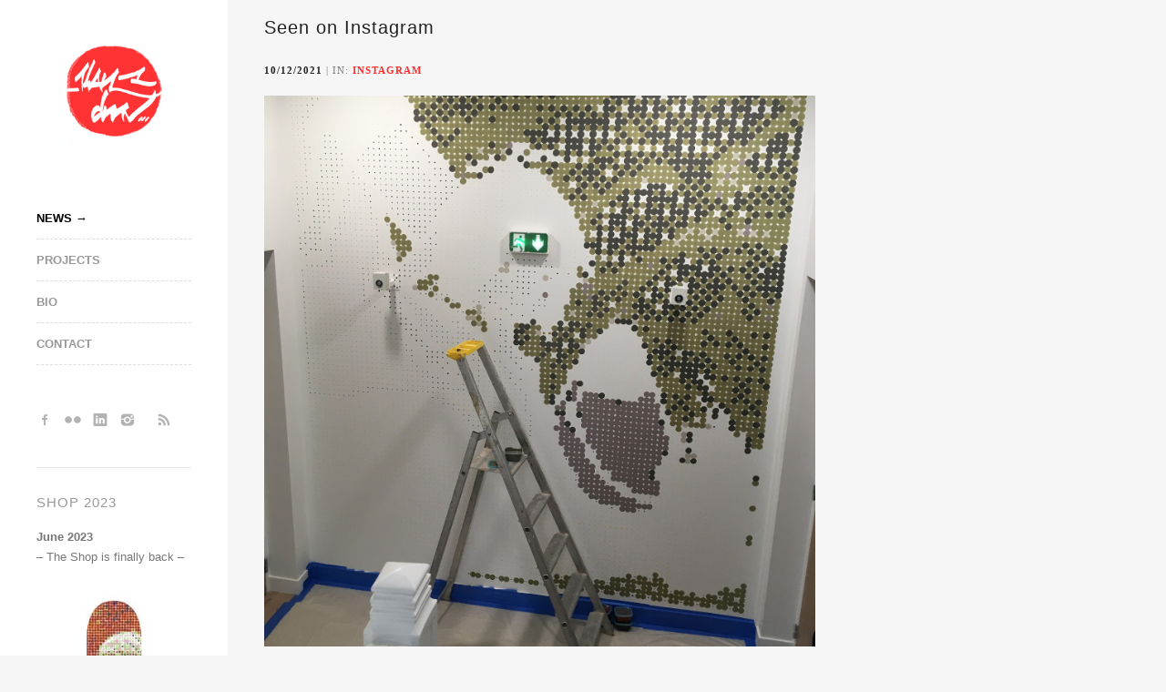

--- FILE ---
content_type: text/html; charset=UTF-8
request_url: https://kandmv.com/seen-on-instagram-157/
body_size: 17295
content:
<!DOCTYPE html>
<html lang="en" prefix="og: http://ogp.me/ns# fb: http://ogp.me/ns/fb#">
<head>
    
<!---------------------------------------
 _                  __  _                
| | ____ _ _ __    / /_| |_ __ _____   __
| |/ / _` | '_ \  / / _` | '_ ` _ \ \ / /
|   < (_| | | | |/ / (_| | | | | | \ V / 
|_|\_\__,_|_| |_/_/ \__,_|_| |_| |_|\_/  
                                         
------| Kan/DMV - Street Pointillist |-->
    
<meta http-equiv="Content-Type" content="text/html; charset=UTF-8" />
<meta name="viewport" content="width=device-width, initial-scale=1.0, maximum-scale=1.0, user-scalable=no" />

<link rel="profile" href="http://gmpg.org/xfn/11" />
<link rel="alternate" hreflang="en" href="https://kandmv.com">
<link rel="alternate" type="application/rss+xml" title="Kan / DMV &raquo; RSS Feed" href="https://kandmv.com/feed/" />
<link rel="apple-touch-icon" sizes="170x170" href="/site/themes/da-mental-vaporz/images/apple-touch-icon.png">

<!--[if lt IE 9]>
<script src="http://html5shim.googlecode.com/svn/trunk/html5.js"></script>
<![endif]-->

<link rel="shortcut icon" href="https://kandmv.com/site/uploads/udf_foundry/images/favicon.png" />
<link rel="stylesheet" href="http://fonts.googleapis.com/css?family=Oswald:400,700" />
<link rel="stylesheet" href="http://fonts.googleapis.com/css?family=Source+Sans+Pro:200,400,700" />
<link rel="stylesheet" href="http://fonts.googleapis.com/css?family=Montserrat" />

<script type="text/javascript">

  var _gaq = _gaq || [];
  _gaq.push(['_setAccount', 'UA-33090261-1']);
  _gaq.push(['_trackPageview']);

  (function() {
	var ga = document.createElement('script'); ga.type = 'text/javascript'; ga.async = true;
	ga.src = ('https:' == document.location.protocol ? 'https://ssl' : 'http://www') + '.google-analytics.com/ga.js';
	var s = document.getElementsByTagName('script')[0]; s.parentNode.insertBefore(ga, s);
  })();

</script>

<meta name='robots' content='index, follow, max-image-preview:large, max-snippet:-1, max-video-preview:-1' />
	<style>img:is([sizes="auto" i], [sizes^="auto," i]) { contain-intrinsic-size: 3000px 1500px }</style>
	
	<!-- This site is optimized with the Yoast SEO plugin v26.8 - https://yoast.com/product/yoast-seo-wordpress/ -->
	<title>Seen on Instagram - Kan / DMV</title>
	<meta name="description" content="“Jungle Book” Mural / Chardin, Bilingual Preschool &amp; Elementary School / 2021@ecolebilinguechardin @prazowskigallery#junglebook #mural #streetart" />
	<link rel="canonical" href="https://kandmv.com/seen-on-instagram-157/" />
	<meta property="og:locale" content="fr_FR" />
	<meta property="og:type" content="article" />
	<meta property="og:title" content="Seen on Instagram - Kan / DMV" />
	<meta property="og:description" content="“Jungle Book” Mural / Chardin, Bilingual Preschool &amp; Elementary School / 2021@ecolebilinguechardin @prazowskigallery#junglebook #mural #streetart" />
	<meta property="og:url" content="https://kandmv.com/seen-on-instagram-157/" />
	<meta property="og:site_name" content="Kan / DMV" />
	<meta property="article:publisher" content="http://www.facebook.com/kan.dmv" />
	<meta property="article:author" content="http://www.facebook.com/kan.dmv" />
	<meta property="article:published_time" content="2021-12-10T17:20:30+00:00" />
	<meta property="article:modified_time" content="2023-03-21T15:29:51+00:00" />
	<meta property="og:image" content="https://kandmv.com/site/uploads/2021/12/266585147_644741136707309_1176422351845905389_n.jpg" />
	<meta property="og:image:width" content="1440" />
	<meta property="og:image:height" content="1440" />
	<meta property="og:image:type" content="image/jpeg" />
	<meta name="author" content="Kan DMV" />
	<meta name="twitter:label1" content="Écrit par" />
	<meta name="twitter:data1" content="Kan DMV" />
	<script type="application/ld+json" class="yoast-schema-graph">{"@context":"https://schema.org","@graph":[{"@type":"Article","@id":"https://kandmv.com/seen-on-instagram-157/#article","isPartOf":{"@id":"https://kandmv.com/seen-on-instagram-157/"},"author":{"name":"Kan DMV","@id":"https://kandmv.com/#/schema/person/38a2c669d1f142d2eb967144ba41f968"},"headline":"Seen on Instagram","datePublished":"2021-12-10T17:20:30+00:00","dateModified":"2023-03-21T15:29:51+00:00","mainEntityOfPage":{"@id":"https://kandmv.com/seen-on-instagram-157/"},"wordCount":32,"commentCount":0,"publisher":{"@id":"https://kandmv.com/#organization"},"image":{"@id":"https://kandmv.com/seen-on-instagram-157/#primaryimage"},"thumbnailUrl":"https://kandmv.com/site/uploads/2021/12/266585147_644741136707309_1176422351845905389_n.jpg","keywords":["chardin","damentalvaporz","dots","kan","kandmv","mural","pixel","pixelart","pointillisme","streetart"],"articleSection":["Instagram"],"inLanguage":"fr-FR","potentialAction":[{"@type":"CommentAction","name":"Comment","target":["https://kandmv.com/seen-on-instagram-157/#respond"]}]},{"@type":"WebPage","@id":"https://kandmv.com/seen-on-instagram-157/","url":"https://kandmv.com/seen-on-instagram-157/","name":"Seen on Instagram - Kan / DMV","isPartOf":{"@id":"https://kandmv.com/#website"},"primaryImageOfPage":{"@id":"https://kandmv.com/seen-on-instagram-157/#primaryimage"},"image":{"@id":"https://kandmv.com/seen-on-instagram-157/#primaryimage"},"thumbnailUrl":"https://kandmv.com/site/uploads/2021/12/266585147_644741136707309_1176422351845905389_n.jpg","datePublished":"2021-12-10T17:20:30+00:00","dateModified":"2023-03-21T15:29:51+00:00","description":"“Jungle Book” Mural / Chardin, Bilingual Preschool & Elementary School / 2021@ecolebilinguechardin @prazowskigallery#junglebook #mural #streetart","breadcrumb":{"@id":"https://kandmv.com/seen-on-instagram-157/#breadcrumb"},"inLanguage":"fr-FR","potentialAction":[{"@type":"ReadAction","target":["https://kandmv.com/seen-on-instagram-157/"]}]},{"@type":"ImageObject","inLanguage":"fr-FR","@id":"https://kandmv.com/seen-on-instagram-157/#primaryimage","url":"https://kandmv.com/site/uploads/2021/12/266585147_644741136707309_1176422351845905389_n.jpg","contentUrl":"https://kandmv.com/site/uploads/2021/12/266585147_644741136707309_1176422351845905389_n.jpg","width":1440,"height":1440},{"@type":"BreadcrumbList","@id":"https://kandmv.com/seen-on-instagram-157/#breadcrumb","itemListElement":[{"@type":"ListItem","position":1,"name":"Accueil","item":"https://kandmv.com/"},{"@type":"ListItem","position":2,"name":"Seen on Instagram"}]},{"@type":"WebSite","@id":"https://kandmv.com/#website","url":"https://kandmv.com/","name":"Kan / DMV","description":"Street Pointillist","publisher":{"@id":"https://kandmv.com/#organization"},"potentialAction":[{"@type":"SearchAction","target":{"@type":"EntryPoint","urlTemplate":"https://kandmv.com/?s={search_term_string}"},"query-input":{"@type":"PropertyValueSpecification","valueRequired":true,"valueName":"search_term_string"}}],"inLanguage":"fr-FR"},{"@type":"Organization","@id":"https://kandmv.com/#organization","name":"Kan / DMV","url":"https://kandmv.com/","logo":{"@type":"ImageObject","inLanguage":"fr-FR","@id":"https://kandmv.com/#/schema/logo/image/","url":"https://kandmv.com/site/uploads/2020/10/Kan_Profile_Eye_Halftoned-100x100-1.jpg","contentUrl":"https://kandmv.com/site/uploads/2020/10/Kan_Profile_Eye_Halftoned-100x100-1.jpg","width":100,"height":100,"caption":"Kan / DMV"},"image":{"@id":"https://kandmv.com/#/schema/logo/image/"},"sameAs":["http://www.facebook.com/kan.dmv","http://instagram.com/kan_dmv_street_pointillist","http://www.linkedin.com/in/kandmv"]},{"@type":"Person","@id":"https://kandmv.com/#/schema/person/38a2c669d1f142d2eb967144ba41f968","name":"Kan DMV","image":{"@type":"ImageObject","inLanguage":"fr-FR","@id":"https://kandmv.com/#/schema/person/image/","url":"https://secure.gravatar.com/avatar/8d598de6275fd833038c0e529a8f5e6a?s=96&d=mm&r=g","contentUrl":"https://secure.gravatar.com/avatar/8d598de6275fd833038c0e529a8f5e6a?s=96&d=mm&r=g","caption":"Kan DMV"},"sameAs":["http://www.facebook.com/kan.dmv","http://instagram.com/kan_dmv_street_pointillist","http://www.linkedin.com/in/kandmv/"],"url":"https://kandmv.com/author/kan-dmv/"}]}</script>
	<!-- / Yoast SEO plugin. -->


<link rel='dns-prefetch' href='//static.addtoany.com' />
<link rel='dns-prefetch' href='//maps.googleapis.com' />
<link rel="alternate" type="application/rss+xml" title="Kan / DMV &raquo; Flux" href="https://kandmv.com/feed/" />
<link rel="alternate" type="application/rss+xml" title="Kan / DMV &raquo; Flux des commentaires" href="https://kandmv.com/comments/feed/" />
<link rel="alternate" type="application/rss+xml" title="Kan / DMV &raquo; Seen on Instagram Flux des commentaires" href="https://kandmv.com/seen-on-instagram-157/feed/" />
		<!-- This site uses the Google Analytics by ExactMetrics plugin v8.3.2 - Using Analytics tracking - https://www.exactmetrics.com/ -->
		<!-- Note: ExactMetrics is not currently configured on this site. The site owner needs to authenticate with Google Analytics in the ExactMetrics settings panel. -->
					<!-- No tracking code set -->
				<!-- / Google Analytics by ExactMetrics -->
		<script type="text/javascript">
/* <![CDATA[ */
window._wpemojiSettings = {"baseUrl":"https:\/\/s.w.org\/images\/core\/emoji\/15.0.3\/72x72\/","ext":".png","svgUrl":"https:\/\/s.w.org\/images\/core\/emoji\/15.0.3\/svg\/","svgExt":".svg","source":{"concatemoji":"https:\/\/kandmv.com\/wp-includes\/js\/wp-emoji-release.min.js"}};
/*! This file is auto-generated */
!function(i,n){var o,s,e;function c(e){try{var t={supportTests:e,timestamp:(new Date).valueOf()};sessionStorage.setItem(o,JSON.stringify(t))}catch(e){}}function p(e,t,n){e.clearRect(0,0,e.canvas.width,e.canvas.height),e.fillText(t,0,0);var t=new Uint32Array(e.getImageData(0,0,e.canvas.width,e.canvas.height).data),r=(e.clearRect(0,0,e.canvas.width,e.canvas.height),e.fillText(n,0,0),new Uint32Array(e.getImageData(0,0,e.canvas.width,e.canvas.height).data));return t.every(function(e,t){return e===r[t]})}function u(e,t,n){switch(t){case"flag":return n(e,"\ud83c\udff3\ufe0f\u200d\u26a7\ufe0f","\ud83c\udff3\ufe0f\u200b\u26a7\ufe0f")?!1:!n(e,"\ud83c\uddfa\ud83c\uddf3","\ud83c\uddfa\u200b\ud83c\uddf3")&&!n(e,"\ud83c\udff4\udb40\udc67\udb40\udc62\udb40\udc65\udb40\udc6e\udb40\udc67\udb40\udc7f","\ud83c\udff4\u200b\udb40\udc67\u200b\udb40\udc62\u200b\udb40\udc65\u200b\udb40\udc6e\u200b\udb40\udc67\u200b\udb40\udc7f");case"emoji":return!n(e,"\ud83d\udc26\u200d\u2b1b","\ud83d\udc26\u200b\u2b1b")}return!1}function f(e,t,n){var r="undefined"!=typeof WorkerGlobalScope&&self instanceof WorkerGlobalScope?new OffscreenCanvas(300,150):i.createElement("canvas"),a=r.getContext("2d",{willReadFrequently:!0}),o=(a.textBaseline="top",a.font="600 32px Arial",{});return e.forEach(function(e){o[e]=t(a,e,n)}),o}function t(e){var t=i.createElement("script");t.src=e,t.defer=!0,i.head.appendChild(t)}"undefined"!=typeof Promise&&(o="wpEmojiSettingsSupports",s=["flag","emoji"],n.supports={everything:!0,everythingExceptFlag:!0},e=new Promise(function(e){i.addEventListener("DOMContentLoaded",e,{once:!0})}),new Promise(function(t){var n=function(){try{var e=JSON.parse(sessionStorage.getItem(o));if("object"==typeof e&&"number"==typeof e.timestamp&&(new Date).valueOf()<e.timestamp+604800&&"object"==typeof e.supportTests)return e.supportTests}catch(e){}return null}();if(!n){if("undefined"!=typeof Worker&&"undefined"!=typeof OffscreenCanvas&&"undefined"!=typeof URL&&URL.createObjectURL&&"undefined"!=typeof Blob)try{var e="postMessage("+f.toString()+"("+[JSON.stringify(s),u.toString(),p.toString()].join(",")+"));",r=new Blob([e],{type:"text/javascript"}),a=new Worker(URL.createObjectURL(r),{name:"wpTestEmojiSupports"});return void(a.onmessage=function(e){c(n=e.data),a.terminate(),t(n)})}catch(e){}c(n=f(s,u,p))}t(n)}).then(function(e){for(var t in e)n.supports[t]=e[t],n.supports.everything=n.supports.everything&&n.supports[t],"flag"!==t&&(n.supports.everythingExceptFlag=n.supports.everythingExceptFlag&&n.supports[t]);n.supports.everythingExceptFlag=n.supports.everythingExceptFlag&&!n.supports.flag,n.DOMReady=!1,n.readyCallback=function(){n.DOMReady=!0}}).then(function(){return e}).then(function(){var e;n.supports.everything||(n.readyCallback(),(e=n.source||{}).concatemoji?t(e.concatemoji):e.wpemoji&&e.twemoji&&(t(e.twemoji),t(e.wpemoji)))}))}((window,document),window._wpemojiSettings);
/* ]]> */
</script>
<link rel='stylesheet' id='sbi_styles-css' href='https://kandmv.com/site/plugins/instagram-feed/css/sbi-styles.min.css' type='text/css' media='all' />
<style id='wp-emoji-styles-inline-css' type='text/css'>

	img.wp-smiley, img.emoji {
		display: inline !important;
		border: none !important;
		box-shadow: none !important;
		height: 1em !important;
		width: 1em !important;
		margin: 0 0.07em !important;
		vertical-align: -0.1em !important;
		background: none !important;
		padding: 0 !important;
	}
</style>
<link rel='stylesheet' id='wp-block-library-css' href='https://kandmv.com/wp-includes/css/dist/block-library/style.min.css' type='text/css' media='all' />
<style id='classic-theme-styles-inline-css' type='text/css'>
/*! This file is auto-generated */
.wp-block-button__link{color:#fff;background-color:#32373c;border-radius:9999px;box-shadow:none;text-decoration:none;padding:calc(.667em + 2px) calc(1.333em + 2px);font-size:1.125em}.wp-block-file__button{background:#32373c;color:#fff;text-decoration:none}
</style>
<style id='global-styles-inline-css' type='text/css'>
:root{--wp--preset--aspect-ratio--square: 1;--wp--preset--aspect-ratio--4-3: 4/3;--wp--preset--aspect-ratio--3-4: 3/4;--wp--preset--aspect-ratio--3-2: 3/2;--wp--preset--aspect-ratio--2-3: 2/3;--wp--preset--aspect-ratio--16-9: 16/9;--wp--preset--aspect-ratio--9-16: 9/16;--wp--preset--color--black: #000000;--wp--preset--color--cyan-bluish-gray: #abb8c3;--wp--preset--color--white: #ffffff;--wp--preset--color--pale-pink: #f78da7;--wp--preset--color--vivid-red: #cf2e2e;--wp--preset--color--luminous-vivid-orange: #ff6900;--wp--preset--color--luminous-vivid-amber: #fcb900;--wp--preset--color--light-green-cyan: #7bdcb5;--wp--preset--color--vivid-green-cyan: #00d084;--wp--preset--color--pale-cyan-blue: #8ed1fc;--wp--preset--color--vivid-cyan-blue: #0693e3;--wp--preset--color--vivid-purple: #9b51e0;--wp--preset--gradient--vivid-cyan-blue-to-vivid-purple: linear-gradient(135deg,rgba(6,147,227,1) 0%,rgb(155,81,224) 100%);--wp--preset--gradient--light-green-cyan-to-vivid-green-cyan: linear-gradient(135deg,rgb(122,220,180) 0%,rgb(0,208,130) 100%);--wp--preset--gradient--luminous-vivid-amber-to-luminous-vivid-orange: linear-gradient(135deg,rgba(252,185,0,1) 0%,rgba(255,105,0,1) 100%);--wp--preset--gradient--luminous-vivid-orange-to-vivid-red: linear-gradient(135deg,rgba(255,105,0,1) 0%,rgb(207,46,46) 100%);--wp--preset--gradient--very-light-gray-to-cyan-bluish-gray: linear-gradient(135deg,rgb(238,238,238) 0%,rgb(169,184,195) 100%);--wp--preset--gradient--cool-to-warm-spectrum: linear-gradient(135deg,rgb(74,234,220) 0%,rgb(151,120,209) 20%,rgb(207,42,186) 40%,rgb(238,44,130) 60%,rgb(251,105,98) 80%,rgb(254,248,76) 100%);--wp--preset--gradient--blush-light-purple: linear-gradient(135deg,rgb(255,206,236) 0%,rgb(152,150,240) 100%);--wp--preset--gradient--blush-bordeaux: linear-gradient(135deg,rgb(254,205,165) 0%,rgb(254,45,45) 50%,rgb(107,0,62) 100%);--wp--preset--gradient--luminous-dusk: linear-gradient(135deg,rgb(255,203,112) 0%,rgb(199,81,192) 50%,rgb(65,88,208) 100%);--wp--preset--gradient--pale-ocean: linear-gradient(135deg,rgb(255,245,203) 0%,rgb(182,227,212) 50%,rgb(51,167,181) 100%);--wp--preset--gradient--electric-grass: linear-gradient(135deg,rgb(202,248,128) 0%,rgb(113,206,126) 100%);--wp--preset--gradient--midnight: linear-gradient(135deg,rgb(2,3,129) 0%,rgb(40,116,252) 100%);--wp--preset--font-size--small: 13px;--wp--preset--font-size--medium: 20px;--wp--preset--font-size--large: 36px;--wp--preset--font-size--x-large: 42px;--wp--preset--spacing--20: 0.44rem;--wp--preset--spacing--30: 0.67rem;--wp--preset--spacing--40: 1rem;--wp--preset--spacing--50: 1.5rem;--wp--preset--spacing--60: 2.25rem;--wp--preset--spacing--70: 3.38rem;--wp--preset--spacing--80: 5.06rem;--wp--preset--shadow--natural: 6px 6px 9px rgba(0, 0, 0, 0.2);--wp--preset--shadow--deep: 12px 12px 50px rgba(0, 0, 0, 0.4);--wp--preset--shadow--sharp: 6px 6px 0px rgba(0, 0, 0, 0.2);--wp--preset--shadow--outlined: 6px 6px 0px -3px rgba(255, 255, 255, 1), 6px 6px rgba(0, 0, 0, 1);--wp--preset--shadow--crisp: 6px 6px 0px rgba(0, 0, 0, 1);}:where(.is-layout-flex){gap: 0.5em;}:where(.is-layout-grid){gap: 0.5em;}body .is-layout-flex{display: flex;}.is-layout-flex{flex-wrap: wrap;align-items: center;}.is-layout-flex > :is(*, div){margin: 0;}body .is-layout-grid{display: grid;}.is-layout-grid > :is(*, div){margin: 0;}:where(.wp-block-columns.is-layout-flex){gap: 2em;}:where(.wp-block-columns.is-layout-grid){gap: 2em;}:where(.wp-block-post-template.is-layout-flex){gap: 1.25em;}:where(.wp-block-post-template.is-layout-grid){gap: 1.25em;}.has-black-color{color: var(--wp--preset--color--black) !important;}.has-cyan-bluish-gray-color{color: var(--wp--preset--color--cyan-bluish-gray) !important;}.has-white-color{color: var(--wp--preset--color--white) !important;}.has-pale-pink-color{color: var(--wp--preset--color--pale-pink) !important;}.has-vivid-red-color{color: var(--wp--preset--color--vivid-red) !important;}.has-luminous-vivid-orange-color{color: var(--wp--preset--color--luminous-vivid-orange) !important;}.has-luminous-vivid-amber-color{color: var(--wp--preset--color--luminous-vivid-amber) !important;}.has-light-green-cyan-color{color: var(--wp--preset--color--light-green-cyan) !important;}.has-vivid-green-cyan-color{color: var(--wp--preset--color--vivid-green-cyan) !important;}.has-pale-cyan-blue-color{color: var(--wp--preset--color--pale-cyan-blue) !important;}.has-vivid-cyan-blue-color{color: var(--wp--preset--color--vivid-cyan-blue) !important;}.has-vivid-purple-color{color: var(--wp--preset--color--vivid-purple) !important;}.has-black-background-color{background-color: var(--wp--preset--color--black) !important;}.has-cyan-bluish-gray-background-color{background-color: var(--wp--preset--color--cyan-bluish-gray) !important;}.has-white-background-color{background-color: var(--wp--preset--color--white) !important;}.has-pale-pink-background-color{background-color: var(--wp--preset--color--pale-pink) !important;}.has-vivid-red-background-color{background-color: var(--wp--preset--color--vivid-red) !important;}.has-luminous-vivid-orange-background-color{background-color: var(--wp--preset--color--luminous-vivid-orange) !important;}.has-luminous-vivid-amber-background-color{background-color: var(--wp--preset--color--luminous-vivid-amber) !important;}.has-light-green-cyan-background-color{background-color: var(--wp--preset--color--light-green-cyan) !important;}.has-vivid-green-cyan-background-color{background-color: var(--wp--preset--color--vivid-green-cyan) !important;}.has-pale-cyan-blue-background-color{background-color: var(--wp--preset--color--pale-cyan-blue) !important;}.has-vivid-cyan-blue-background-color{background-color: var(--wp--preset--color--vivid-cyan-blue) !important;}.has-vivid-purple-background-color{background-color: var(--wp--preset--color--vivid-purple) !important;}.has-black-border-color{border-color: var(--wp--preset--color--black) !important;}.has-cyan-bluish-gray-border-color{border-color: var(--wp--preset--color--cyan-bluish-gray) !important;}.has-white-border-color{border-color: var(--wp--preset--color--white) !important;}.has-pale-pink-border-color{border-color: var(--wp--preset--color--pale-pink) !important;}.has-vivid-red-border-color{border-color: var(--wp--preset--color--vivid-red) !important;}.has-luminous-vivid-orange-border-color{border-color: var(--wp--preset--color--luminous-vivid-orange) !important;}.has-luminous-vivid-amber-border-color{border-color: var(--wp--preset--color--luminous-vivid-amber) !important;}.has-light-green-cyan-border-color{border-color: var(--wp--preset--color--light-green-cyan) !important;}.has-vivid-green-cyan-border-color{border-color: var(--wp--preset--color--vivid-green-cyan) !important;}.has-pale-cyan-blue-border-color{border-color: var(--wp--preset--color--pale-cyan-blue) !important;}.has-vivid-cyan-blue-border-color{border-color: var(--wp--preset--color--vivid-cyan-blue) !important;}.has-vivid-purple-border-color{border-color: var(--wp--preset--color--vivid-purple) !important;}.has-vivid-cyan-blue-to-vivid-purple-gradient-background{background: var(--wp--preset--gradient--vivid-cyan-blue-to-vivid-purple) !important;}.has-light-green-cyan-to-vivid-green-cyan-gradient-background{background: var(--wp--preset--gradient--light-green-cyan-to-vivid-green-cyan) !important;}.has-luminous-vivid-amber-to-luminous-vivid-orange-gradient-background{background: var(--wp--preset--gradient--luminous-vivid-amber-to-luminous-vivid-orange) !important;}.has-luminous-vivid-orange-to-vivid-red-gradient-background{background: var(--wp--preset--gradient--luminous-vivid-orange-to-vivid-red) !important;}.has-very-light-gray-to-cyan-bluish-gray-gradient-background{background: var(--wp--preset--gradient--very-light-gray-to-cyan-bluish-gray) !important;}.has-cool-to-warm-spectrum-gradient-background{background: var(--wp--preset--gradient--cool-to-warm-spectrum) !important;}.has-blush-light-purple-gradient-background{background: var(--wp--preset--gradient--blush-light-purple) !important;}.has-blush-bordeaux-gradient-background{background: var(--wp--preset--gradient--blush-bordeaux) !important;}.has-luminous-dusk-gradient-background{background: var(--wp--preset--gradient--luminous-dusk) !important;}.has-pale-ocean-gradient-background{background: var(--wp--preset--gradient--pale-ocean) !important;}.has-electric-grass-gradient-background{background: var(--wp--preset--gradient--electric-grass) !important;}.has-midnight-gradient-background{background: var(--wp--preset--gradient--midnight) !important;}.has-small-font-size{font-size: var(--wp--preset--font-size--small) !important;}.has-medium-font-size{font-size: var(--wp--preset--font-size--medium) !important;}.has-large-font-size{font-size: var(--wp--preset--font-size--large) !important;}.has-x-large-font-size{font-size: var(--wp--preset--font-size--x-large) !important;}
:where(.wp-block-post-template.is-layout-flex){gap: 1.25em;}:where(.wp-block-post-template.is-layout-grid){gap: 1.25em;}
:where(.wp-block-columns.is-layout-flex){gap: 2em;}:where(.wp-block-columns.is-layout-grid){gap: 2em;}
:root :where(.wp-block-pullquote){font-size: 1.5em;line-height: 1.6;}
</style>
<link rel='stylesheet' id='contact-form-7-css' href='https://kandmv.com/site/plugins/contact-form-7/includes/css/styles.css' type='text/css' media='all' />
<link rel='stylesheet' id='raw-style-css' href='https://kandmv.com/site/themes/da-mental-vaporz/style.css' type='text/css' media='all' />
<link rel='stylesheet' id='flexslider-css' href='https://kandmv.com/site/themes/raw/css/flexslider.css' type='text/css' media='all' />
<link rel='stylesheet' id='fancybox-css' href='https://kandmv.com/site/themes/raw/css/jquery.fancybox-1.3.4.css' type='text/css' media='all' />
<link rel='stylesheet' id='epicslider-css' href='https://kandmv.com/site/themes/raw/css/epicslider.css' type='text/css' media='all' />
<link rel='stylesheet' id='udt_style-css' href='https://kandmv.com/site/themes/raw/css/style.css' type='text/css' media='all' />
<link rel='stylesheet' id='udt_shortcodes-css' href='https://kandmv.com/site/themes/raw/css/udt_shortcodes.css' type='text/css' media='all' />
<link rel='stylesheet' id='udt-custom-content-css' href='https://kandmv.com?udt-custom-content=css' type='text/css' media='all' />
<link rel='stylesheet' id='udt_media_queries-css' href='https://kandmv.com/site/themes/raw/css/udt_media_queries.css' type='text/css' media='all' />
<link rel='stylesheet' id='authorsure-css' href='https://kandmv.com/site/plugins/authorsure/styles/public.css' type='text/css' media='all' />
<link rel='stylesheet' id='addtoany-css' href='https://kandmv.com/site/plugins/add-to-any/addtoany.min.css' type='text/css' media='all' />
<script type="text/javascript" id="addtoany-core-js-before">
/* <![CDATA[ */
window.a2a_config=window.a2a_config||{};a2a_config.callbacks=[];a2a_config.overlays=[];a2a_config.templates={};a2a_localize = {
	Share: "Partager",
	Save: "Enregistrer",
	Subscribe: "S'abonner",
	Email: "E-mail",
	Bookmark: "Marque-page",
	ShowAll: "Montrer tout",
	ShowLess: "Montrer moins",
	FindServices: "Trouver des service(s)",
	FindAnyServiceToAddTo: "Trouver instantan&eacute;ment des services &agrave; ajouter &agrave;",
	PoweredBy: "Propuls&eacute; par",
	ShareViaEmail: "Partager par e-mail",
	SubscribeViaEmail: "S’abonner par e-mail",
	BookmarkInYourBrowser: "Ajouter un signet dans votre navigateur",
	BookmarkInstructions: "Appuyez sur Ctrl+D ou \u2318+D pour mettre cette page en signet",
	AddToYourFavorites: "Ajouter &agrave; vos favoris",
	SendFromWebOrProgram: "Envoyer depuis n’importe quelle adresse e-mail ou logiciel e-mail",
	EmailProgram: "Programme d’e-mail",
	More: "Plus&#8230;",
	ThanksForSharing: "Merci de partager !",
	ThanksForFollowing: "Merci de nous suivre !"
};
/* ]]> */
</script>
<script type="text/javascript" defer src="https://static.addtoany.com/menu/page.js" id="addtoany-core-js"></script>
<script type="text/javascript" src="https://kandmv.com/wp-includes/js/jquery/jquery.min.js" id="jquery-core-js"></script>
<script type="text/javascript" src="https://kandmv.com/wp-includes/js/jquery/jquery-migrate.min.js" id="jquery-migrate-js"></script>
<script type="text/javascript" defer src="https://kandmv.com/site/plugins/add-to-any/addtoany.min.js" id="addtoany-jquery-js"></script>
<link rel="https://api.w.org/" href="https://kandmv.com/wp-json/" /><link rel="alternate" title="JSON" type="application/json" href="https://kandmv.com/wp-json/wp/v2/posts/2851" /><link rel="EditURI" type="application/rsd+xml" title="RSD" href="https://kandmv.com/xmlrpc.php?rsd" />

<link rel='shortlink' href='https://kandmv.com/?p=2851' />
<link rel="alternate" title="oEmbed (JSON)" type="application/json+oembed" href="https://kandmv.com/wp-json/oembed/1.0/embed?url=https%3A%2F%2Fkandmv.com%2Fseen-on-instagram-157%2F" />
<link rel="alternate" title="oEmbed (XML)" type="text/xml+oembed" href="https://kandmv.com/wp-json/oembed/1.0/embed?url=https%3A%2F%2Fkandmv.com%2Fseen-on-instagram-157%2F&#038;format=xml" />
<meta http-equiv="x-dns-prefetch-control" content="on"><link rel="dns-prefetch" href="//cdn.jsdelivr.net" /><script type="text/javascript">var ajaxurl = "https://kandmv.com/wp-admin/admin-ajax.php";</script><link rel="alternate" type="application/feed+json" title="Kan / DMV &raquo; JSON Feed" href="https://kandmv.com/feed/json/" />
<link rel="alternate" type="application/feed+json" title="Kan / DMV &raquo; Seen on Instagram Comments Feed" href="https://kandmv.com/seen-on-instagram-157/feed/json/" />
<meta http-equiv="x-dns-prefetch-control" content="on"><link rel="dns-prefetch" href="//cdn.jsdelivr.net" />
<script>(function() {
  var _fbq = window._fbq || (window._fbq = []);
  if (!_fbq.loaded) {
    var fbds = document.createElement('script');
    fbds.async = true;
    fbds.src = '//connect.facebook.net/en_US/fbds.js';
    var s = document.getElementsByTagName('script')[0];
    s.parentNode.insertBefore(fbds, s);
    _fbq.loaded = true;
  }
  _fbq.push(['addPixelId', '704699152945727']);
})();
window._fbq = window._fbq || [];
window._fbq.push(['track', 'PixelInitialized', {}]);
</script>
<noscript><img height="1" width="1" alt="" style="display:none" src="https://www.facebook.com/tr?id=704699152945727&amp;ev=PixelInitialized" /></noscript>
</head>
<body class="post-template-default single single-post postid-2851 single-format-standard">
<span class="cache"><a href="https://plus.google.com/u/0/+KanDMV?rel=author">Google</a></span>
<!--start header-->
<div id="header-wrapper">

	<div id="header-inner">
		<header>
			<div id="logo">
				<a href="https://kandmv.com" title="Kan / DMV">
					<img src="https://kandmv.com/site/uploads/udf_foundry/images/logo.png" alt="Kan / DMV">
				</a>
			</div>

			<!--mobileMenu toggle-->
			<div class="mobile-menu-toggle"><a href=""></a></div>

			<!--navigation-->
			<nav id="primary-nav">
				<div class="menu-menu-1-container"><ul id="menu-menu-1" class="menu"><li id="menu-item-1627" class="menu-item menu-item-type-post_type menu-item-object-page menu-item-home current_page_parent menu-item-1627"><a href="https://kandmv.com/">News</a></li>
<li id="menu-item-356" class="menu-item menu-item-type-post_type menu-item-object-page menu-item-has-children menu-item-356"><a href="https://kandmv.com/projects/">Projects</a>
<ul class="sub-menu">
	<li id="menu-item-503" class="menu-item menu-item-type-custom menu-item-object-custom menu-item-503"><a href="https://kandmv.com/portfolio/category/books/">Books</a></li>
	<li id="menu-item-668" class="menu-item menu-item-type-custom menu-item-object-custom menu-item-668"><a href="https://kandmv.com/portfolio/category/events/">Events</a></li>
	<li id="menu-item-669" class="menu-item menu-item-type-custom menu-item-object-custom menu-item-669"><a href="https://kandmv.com/portfolio/category/exhibitions/">Exhibitions</a></li>
	<li id="menu-item-670" class="menu-item menu-item-type-custom menu-item-object-custom menu-item-670"><a href="https://kandmv.com/portfolio/category/street/">Street</a></li>
	<li id="menu-item-502" class="menu-item menu-item-type-custom menu-item-object-custom menu-item-502"><a href="https://kandmv.com/portfolio/category/videos/">Videos</a></li>
</ul>
</li>
<li id="menu-item-355" class="menu-item menu-item-type-post_type menu-item-object-page menu-item-355"><a href="https://kandmv.com/bio/">Bio</a></li>
<li id="menu-item-388" class="menu-item menu-item-type-post_type menu-item-object-page menu-item-388"><a href="https://kandmv.com/contact/">Contact</a></li>
</ul></div>			</nav>

		</header>
		<div style="clear:both;"></div>
	</div>

		
	<div style="clear:both;"></div>

	<div class="header-widget-box">
		<div class="header-outer-widget-wrapper">
						
			<ul class="connect black"><li><a href="http://www.facebook.com/kan.dmv" title="Facebook" class="facebook">Facebook</a></li><li><a href="http://www.flickr.com/kan_dmv" title="Flickr" class="flickr">Flickr</a></li><li><a href="http://www.linkedin.com/in/kandmv/" title="LinkedIn" class="linkedin">LinkedIn</a></li><li><a href="http://instagram.com/kan_dmv_street_pointillist?ref=badge" title="Instagram" class="instagram">Instagram</a></li><li><a href="https://plus.google.com/u/0/+KanDMV?rel=author" title="Google+" class="googleplus">Google+</a></li><li><a href="https://kandmv.com/feed/" title="RSS" class="rss">RSS</a></li></ul>
			<div class="header-widget-wrapper ">
				<ul>
				<li id="text-4" class="widget widget_text"><h4 class="widget-title">Shop 2023</h4>			<div class="textwidget"><p><strong>June 2023</strong><br />
&#8211; The Shop is finally back &#8211;</p>
<div class="bc-plugin-products">
<div class="bc-plugin-product my-product"><a href="https://streetpointillist.bigcartel.com/product/skate_-enqueted-action" title="Skate_ EnQueteD'Action" target="_blank"><img decoding="async" src="http://images.cdn.bigcartel.com/bigcartel/product_images/362674951/max_h-300+max_w-200/Kan_Skate_EnQueteDaction_WEB2.jpg" /></p>
<div class="bc-plugin-title">Skate_ EnQueteD&rsquo;Action</div>
<p></a></p>
<div class="bc-plugin-price">€600.00</div>
</div>
<div class="bc-plugin-product my-product"><a href="https://streetpointillist.bigcartel.com/product/skate_fire" title="Skate_Fire" target="_blank"><img decoding="async" src="http://images.cdn.bigcartel.com/bigcartel/product_images/362674966/max_h-300+max_w-200/Kan_Skate_Fire_WEB2.jpg" /></p>
<div class="bc-plugin-title">Skate_Fire</div>
<p></a></p>
<div class="bc-plugin-price">€600.00</div>
</div>
<div class="bc-plugin-product my-product"><a href="https://streetpointillist.bigcartel.com/product/skate_-superfillette" title="Skate_ SuperFillette" target="_blank"><img decoding="async" src="http://images.cdn.bigcartel.com/bigcartel/product_images/362674969/max_h-300+max_w-200/Kan_Skate_SuperFillette_WEB2.jpg" /></p>
<div class="bc-plugin-title">Skate_ SuperFillette</div>
<p></a></p>
<div class="bc-plugin-price">€600.00</div>
</div>
<div class="bc-plugin-product my-product"><a href="https://streetpointillist.bigcartel.com/product/skate_pinup" title="Skate_Pinup" target="_blank"><img decoding="async" src="http://images.cdn.bigcartel.com/bigcartel/product_images/362674999/max_h-300+max_w-200/Kan_Skate_Pinup_WEB2.jpg" /></p>
<div class="bc-plugin-title">Skate_Pinup</div>
<p></a></p>
<div class="bc-plugin-price">€600.00</div>
</div>
<div class="bc-plugin-product my-product"><a href="https://streetpointillist.bigcartel.com/product/lithograph-london" title="Lithograph "London"" target="_blank"><img decoding="async" src="http://images.cdn.bigcartel.com/bigcartel/product_images/195304906/max_h-300+max_w-200/london_by_kan_-_pta.jpeg" /></p>
<div class="bc-plugin-title">Lithograph « London »</div>
<p></a></p>
<div class="bc-plugin-price">€300.00</div>
</div>
</div>
</div>
		</li>
<li id="text-2" class="widget widget_text">			<div class="textwidget">Kan's official website,<br>
Member of <a href="http://www.damentalvaporz.com/" target="_blank">Da Mental Vaporz</a><br>
[<a href="http://bom-k.fr/" target="_blank">BOM.K</a> <a href="http://blo-paintings.com/" target="_blank">BLO</a> <a href="http://www.bybrusk.fr/" target="_blank">BRUSK</a> <a href="http://gris1stuff.tumblr.com/" target="_blank">GRIS1</a> ISO <a href="http://javvs.fr/" target="_blank">JAWS</a> <a href="http://www.kandmv.com" target="_blank">KAN</a> LEK <a href="http://sowat.com/" target="_blank">SOWAT</a>]</div>
		</li>
<li id="search-4" class="widget widget_search">
<form role="search" method="get" id="searchform" action="https://kandmv.com/">
		<input type="text" placeholder="Search" name="s" id="s" class="sidebar-searchform" />
		<input type="submit" id="searchsubmit" class="submit submitTheme submitSmall" value="Go" />
</form></li>
<li id="text-3" class="widget widget_text"><h4 class="widget-title">Instagram</h4>			<div class="textwidget"><div id="sb_instagram"  class="sbi sbi_mob_col_1 sbi_tab_col_2 sbi_col_2" style="padding-bottom: 4px; background-color: rgb(255,255,255); width: 100%;"	 data-feedid="*1"  data-res="auto" data-cols="2" data-colsmobile="1" data-colstablet="2" data-num="8" data-nummobile="" data-item-padding="2"	 data-shortcode-atts="{&quot;feed&quot;:&quot;1&quot;,&quot;num&quot;:&quot;8&quot;,&quot;cols&quot;:&quot;2&quot;}"  data-postid="2851" data-locatornonce="47cb71edf1" data-imageaspectratio="1:1" data-sbi-flags="favorLocal">
<div id="sbi_images"  style="gap: 4px;">
<div class="sbi_item sbi_type_image sbi_new sbi_transition"
	id="sbi_18077093597000304" data-date="1766161891"></p>
<div class="sbi_photo_wrap">
		<a class="sbi_photo" href="https://www.instagram.com/p/DSc6tQKgl36/" target="_blank" rel="noopener nofollow"
			data-full-res="https://scontent-bru2-1.cdninstagram.com/v/t51.82787-15/584301337_18517968724067687_5010494251449942339_n.jpg?stp=dst-jpg_e35_tt6&#038;_nc_cat=110&#038;ccb=7-5&#038;_nc_sid=18de74&#038;efg=eyJlZmdfdGFnIjoiRkVFRC5iZXN0X2ltYWdlX3VybGdlbi5DMyJ9&#038;_nc_ohc=7JCzfeMAquoQ7kNvwGzA7k9&#038;_nc_oc=AdmETk4VscJM-iVnaBlpapo3jUM2PWvpWBJyiF2M7sqDR8U6qMuQH7TBXkXtB9rE3tE&#038;_nc_zt=23&#038;_nc_ht=scontent-bru2-1.cdninstagram.com&#038;edm=ANo9K5cEAAAA&#038;_nc_gid=m6Yzo21Mgx2OUACH22A5dQ&#038;oh=00_Afo-9iKKw72x3eQpfl0Nb8CgWG_dh5OdB2U9XeI0Er-HfQ&#038;oe=696802D3"
			data-img-src-set="{&quot;d&quot;:&quot;https:\/\/scontent-bru2-1.cdninstagram.com\/v\/t51.82787-15\/584301337_18517968724067687_5010494251449942339_n.jpg?stp=dst-jpg_e35_tt6&amp;_nc_cat=110&amp;ccb=7-5&amp;_nc_sid=18de74&amp;efg=eyJlZmdfdGFnIjoiRkVFRC5iZXN0X2ltYWdlX3VybGdlbi5DMyJ9&amp;_nc_ohc=7JCzfeMAquoQ7kNvwGzA7k9&amp;_nc_oc=AdmETk4VscJM-iVnaBlpapo3jUM2PWvpWBJyiF2M7sqDR8U6qMuQH7TBXkXtB9rE3tE&amp;_nc_zt=23&amp;_nc_ht=scontent-bru2-1.cdninstagram.com&amp;edm=ANo9K5cEAAAA&amp;_nc_gid=m6Yzo21Mgx2OUACH22A5dQ&amp;oh=00_Afo-9iKKw72x3eQpfl0Nb8CgWG_dh5OdB2U9XeI0Er-HfQ&amp;oe=696802D3&quot;,&quot;150&quot;:&quot;https:\/\/scontent-bru2-1.cdninstagram.com\/v\/t51.82787-15\/584301337_18517968724067687_5010494251449942339_n.jpg?stp=dst-jpg_e35_tt6&amp;_nc_cat=110&amp;ccb=7-5&amp;_nc_sid=18de74&amp;efg=eyJlZmdfdGFnIjoiRkVFRC5iZXN0X2ltYWdlX3VybGdlbi5DMyJ9&amp;_nc_ohc=7JCzfeMAquoQ7kNvwGzA7k9&amp;_nc_oc=AdmETk4VscJM-iVnaBlpapo3jUM2PWvpWBJyiF2M7sqDR8U6qMuQH7TBXkXtB9rE3tE&amp;_nc_zt=23&amp;_nc_ht=scontent-bru2-1.cdninstagram.com&amp;edm=ANo9K5cEAAAA&amp;_nc_gid=m6Yzo21Mgx2OUACH22A5dQ&amp;oh=00_Afo-9iKKw72x3eQpfl0Nb8CgWG_dh5OdB2U9XeI0Er-HfQ&amp;oe=696802D3&quot;,&quot;320&quot;:&quot;https:\/\/scontent-bru2-1.cdninstagram.com\/v\/t51.82787-15\/584301337_18517968724067687_5010494251449942339_n.jpg?stp=dst-jpg_e35_tt6&amp;_nc_cat=110&amp;ccb=7-5&amp;_nc_sid=18de74&amp;efg=eyJlZmdfdGFnIjoiRkVFRC5iZXN0X2ltYWdlX3VybGdlbi5DMyJ9&amp;_nc_ohc=7JCzfeMAquoQ7kNvwGzA7k9&amp;_nc_oc=AdmETk4VscJM-iVnaBlpapo3jUM2PWvpWBJyiF2M7sqDR8U6qMuQH7TBXkXtB9rE3tE&amp;_nc_zt=23&amp;_nc_ht=scontent-bru2-1.cdninstagram.com&amp;edm=ANo9K5cEAAAA&amp;_nc_gid=m6Yzo21Mgx2OUACH22A5dQ&amp;oh=00_Afo-9iKKw72x3eQpfl0Nb8CgWG_dh5OdB2U9XeI0Er-HfQ&amp;oe=696802D3&quot;,&quot;640&quot;:&quot;https:\/\/scontent-bru2-1.cdninstagram.com\/v\/t51.82787-15\/584301337_18517968724067687_5010494251449942339_n.jpg?stp=dst-jpg_e35_tt6&amp;_nc_cat=110&amp;ccb=7-5&amp;_nc_sid=18de74&amp;efg=eyJlZmdfdGFnIjoiRkVFRC5iZXN0X2ltYWdlX3VybGdlbi5DMyJ9&amp;_nc_ohc=7JCzfeMAquoQ7kNvwGzA7k9&amp;_nc_oc=AdmETk4VscJM-iVnaBlpapo3jUM2PWvpWBJyiF2M7sqDR8U6qMuQH7TBXkXtB9rE3tE&amp;_nc_zt=23&amp;_nc_ht=scontent-bru2-1.cdninstagram.com&amp;edm=ANo9K5cEAAAA&amp;_nc_gid=m6Yzo21Mgx2OUACH22A5dQ&amp;oh=00_Afo-9iKKw72x3eQpfl0Nb8CgWG_dh5OdB2U9XeI0Er-HfQ&amp;oe=696802D3&quot;}"><br />
			<span class="sbi-screenreader">Publication 18077093597000304 Instagram</span><br />
									<img decoding="async" src="https://kandmv.com/site/plugins/instagram-feed/img/placeholder.png" alt="Publication 18077093597000304 Instagram" aria-hidden="true"><br />
		</a>
	</div>
</div>
<div class="sbi_item sbi_type_carousel sbi_new sbi_transition"
	id="sbi_18088654594765957" data-date="1756986852"></p>
<div class="sbi_photo_wrap">
		<a class="sbi_photo" href="https://www.instagram.com/p/DOLetXeArPw/" target="_blank" rel="noopener nofollow"
			data-full-res="https://scontent-bru2-1.cdninstagram.com/v/t51.82787-15/544059773_18497656723067687_1734132659645915248_n.jpg?stp=dst-jpg_e35_tt6&#038;_nc_cat=103&#038;ccb=7-5&#038;_nc_sid=18de74&#038;efg=eyJlZmdfdGFnIjoiQ0FST1VTRUxfSVRFTS5iZXN0X2ltYWdlX3VybGdlbi5DMyJ9&#038;_nc_ohc=BS4Ilu1VxnoQ7kNvwHdDOUk&#038;_nc_oc=Adl7FlgHmk-9-o4R9v1TteYtW7GRoatPoBMZ5BPYNyoCyqrqI1y5mEaP23bDSjdVIzo&#038;_nc_zt=23&#038;_nc_ht=scontent-bru2-1.cdninstagram.com&#038;edm=ANo9K5cEAAAA&#038;_nc_gid=m6Yzo21Mgx2OUACH22A5dQ&#038;oh=00_AfodW78hahprDT_VPsFLGXfSpeeejs9M4zcmQfJEl4zWGA&#038;oe=69680FDE"
			data-img-src-set="{&quot;d&quot;:&quot;https:\/\/scontent-bru2-1.cdninstagram.com\/v\/t51.82787-15\/544059773_18497656723067687_1734132659645915248_n.jpg?stp=dst-jpg_e35_tt6&amp;_nc_cat=103&amp;ccb=7-5&amp;_nc_sid=18de74&amp;efg=eyJlZmdfdGFnIjoiQ0FST1VTRUxfSVRFTS5iZXN0X2ltYWdlX3VybGdlbi5DMyJ9&amp;_nc_ohc=BS4Ilu1VxnoQ7kNvwHdDOUk&amp;_nc_oc=Adl7FlgHmk-9-o4R9v1TteYtW7GRoatPoBMZ5BPYNyoCyqrqI1y5mEaP23bDSjdVIzo&amp;_nc_zt=23&amp;_nc_ht=scontent-bru2-1.cdninstagram.com&amp;edm=ANo9K5cEAAAA&amp;_nc_gid=m6Yzo21Mgx2OUACH22A5dQ&amp;oh=00_AfodW78hahprDT_VPsFLGXfSpeeejs9M4zcmQfJEl4zWGA&amp;oe=69680FDE&quot;,&quot;150&quot;:&quot;https:\/\/scontent-bru2-1.cdninstagram.com\/v\/t51.82787-15\/544059773_18497656723067687_1734132659645915248_n.jpg?stp=dst-jpg_e35_tt6&amp;_nc_cat=103&amp;ccb=7-5&amp;_nc_sid=18de74&amp;efg=eyJlZmdfdGFnIjoiQ0FST1VTRUxfSVRFTS5iZXN0X2ltYWdlX3VybGdlbi5DMyJ9&amp;_nc_ohc=BS4Ilu1VxnoQ7kNvwHdDOUk&amp;_nc_oc=Adl7FlgHmk-9-o4R9v1TteYtW7GRoatPoBMZ5BPYNyoCyqrqI1y5mEaP23bDSjdVIzo&amp;_nc_zt=23&amp;_nc_ht=scontent-bru2-1.cdninstagram.com&amp;edm=ANo9K5cEAAAA&amp;_nc_gid=m6Yzo21Mgx2OUACH22A5dQ&amp;oh=00_AfodW78hahprDT_VPsFLGXfSpeeejs9M4zcmQfJEl4zWGA&amp;oe=69680FDE&quot;,&quot;320&quot;:&quot;https:\/\/scontent-bru2-1.cdninstagram.com\/v\/t51.82787-15\/544059773_18497656723067687_1734132659645915248_n.jpg?stp=dst-jpg_e35_tt6&amp;_nc_cat=103&amp;ccb=7-5&amp;_nc_sid=18de74&amp;efg=eyJlZmdfdGFnIjoiQ0FST1VTRUxfSVRFTS5iZXN0X2ltYWdlX3VybGdlbi5DMyJ9&amp;_nc_ohc=BS4Ilu1VxnoQ7kNvwHdDOUk&amp;_nc_oc=Adl7FlgHmk-9-o4R9v1TteYtW7GRoatPoBMZ5BPYNyoCyqrqI1y5mEaP23bDSjdVIzo&amp;_nc_zt=23&amp;_nc_ht=scontent-bru2-1.cdninstagram.com&amp;edm=ANo9K5cEAAAA&amp;_nc_gid=m6Yzo21Mgx2OUACH22A5dQ&amp;oh=00_AfodW78hahprDT_VPsFLGXfSpeeejs9M4zcmQfJEl4zWGA&amp;oe=69680FDE&quot;,&quot;640&quot;:&quot;https:\/\/scontent-bru2-1.cdninstagram.com\/v\/t51.82787-15\/544059773_18497656723067687_1734132659645915248_n.jpg?stp=dst-jpg_e35_tt6&amp;_nc_cat=103&amp;ccb=7-5&amp;_nc_sid=18de74&amp;efg=eyJlZmdfdGFnIjoiQ0FST1VTRUxfSVRFTS5iZXN0X2ltYWdlX3VybGdlbi5DMyJ9&amp;_nc_ohc=BS4Ilu1VxnoQ7kNvwHdDOUk&amp;_nc_oc=Adl7FlgHmk-9-o4R9v1TteYtW7GRoatPoBMZ5BPYNyoCyqrqI1y5mEaP23bDSjdVIzo&amp;_nc_zt=23&amp;_nc_ht=scontent-bru2-1.cdninstagram.com&amp;edm=ANo9K5cEAAAA&amp;_nc_gid=m6Yzo21Mgx2OUACH22A5dQ&amp;oh=00_AfodW78hahprDT_VPsFLGXfSpeeejs9M4zcmQfJEl4zWGA&amp;oe=69680FDE&quot;}"><br />
			<span class="sbi-screenreader">Le centre d&#039;Art Spacejunk de Lyon organise une exp</span><br />
			<svg class="svg-inline--fa fa-clone fa-w-16 sbi_lightbox_carousel_icon" aria-hidden="true" aria-label="Clone" data-fa-proƒcessed="" data-prefix="far" data-icon="clone" role="img" xmlns="http://www.w3.org/2000/svg" viewBox="0 0 512 512">
                    <path fill="currentColor" d="M464 0H144c-26.51 0-48 21.49-48 48v48H48c-26.51 0-48 21.49-48 48v320c0 26.51 21.49 48 48 48h320c26.51 0 48-21.49 48-48v-48h48c26.51 0 48-21.49 48-48V48c0-26.51-21.49-48-48-48zM362 464H54a6 6 0 0 1-6-6V150a6 6 0 0 1 6-6h42v224c0 26.51 21.49 48 48 48h224v42a6 6 0 0 1-6 6zm96-96H150a6 6 0 0 1-6-6V54a6 6 0 0 1 6-6h308a6 6 0 0 1 6 6v308a6 6 0 0 1-6 6z"></path>
                </svg>						<img decoding="async" src="https://kandmv.com/site/plugins/instagram-feed/img/placeholder.png" alt="Le centre d&#039;Art Spacejunk de Lyon organise une exposition rétrospective de mon travail du 12 septembre au 31 octobre 2025

Vernissage le 11 Septembre à 18h30

Adresse : Spacejunk Lyon
 16 rue des Capucins
 69001 Lyon
 
Site internet : www.spacejunk.tv

Horaires et jours d’ouverture : du mardi au samedi de 14h à 19h
Dates de l’exposition : 12 septembre au 31 octobre 2025

#lyon #spacejunk #kan #kandmv #streetpointillist #retrospective #graffiti #streetart #streetartlyon" aria-hidden="true"><br />
		</a>
	</div>
</div>
<div class="sbi_item sbi_type_image sbi_new sbi_transition"
	id="sbi_18126495457436422" data-date="1745741316"></p>
<div class="sbi_photo_wrap">
		<a class="sbi_photo" href="https://www.instagram.com/p/DI8VjWNiqmC/" target="_blank" rel="noopener nofollow"
			data-full-res="https://scontent-bru2-1.cdninstagram.com/v/t51.75761-15/491417269_18475476061067687_4566892629100046334_n.jpg?stp=dst-jpg_e35_tt6&#038;_nc_cat=103&#038;ccb=7-5&#038;_nc_sid=18de74&#038;efg=eyJlZmdfdGFnIjoiRkVFRC5iZXN0X2ltYWdlX3VybGdlbi5DMyJ9&#038;_nc_ohc=LuNE5aLmWJ0Q7kNvwEmjC9o&#038;_nc_oc=Adlr4UacFHX8ZTgQ744EHvG48Q8oSrO73_DsN2_1PTaQKnsj6aA2cZ6ojPyRMM78uCw&#038;_nc_zt=23&#038;_nc_ht=scontent-bru2-1.cdninstagram.com&#038;edm=ANo9K5cEAAAA&#038;_nc_gid=m6Yzo21Mgx2OUACH22A5dQ&#038;oh=00_Afrw_DeV8mr_rZCTuDCwNFAUzu0crhM0X4X8wph2BJB2Iw&#038;oe=6967F50F"
			data-img-src-set="{&quot;d&quot;:&quot;https:\/\/scontent-bru2-1.cdninstagram.com\/v\/t51.75761-15\/491417269_18475476061067687_4566892629100046334_n.jpg?stp=dst-jpg_e35_tt6&amp;_nc_cat=103&amp;ccb=7-5&amp;_nc_sid=18de74&amp;efg=eyJlZmdfdGFnIjoiRkVFRC5iZXN0X2ltYWdlX3VybGdlbi5DMyJ9&amp;_nc_ohc=LuNE5aLmWJ0Q7kNvwEmjC9o&amp;_nc_oc=Adlr4UacFHX8ZTgQ744EHvG48Q8oSrO73_DsN2_1PTaQKnsj6aA2cZ6ojPyRMM78uCw&amp;_nc_zt=23&amp;_nc_ht=scontent-bru2-1.cdninstagram.com&amp;edm=ANo9K5cEAAAA&amp;_nc_gid=m6Yzo21Mgx2OUACH22A5dQ&amp;oh=00_Afrw_DeV8mr_rZCTuDCwNFAUzu0crhM0X4X8wph2BJB2Iw&amp;oe=6967F50F&quot;,&quot;150&quot;:&quot;https:\/\/scontent-bru2-1.cdninstagram.com\/v\/t51.75761-15\/491417269_18475476061067687_4566892629100046334_n.jpg?stp=dst-jpg_e35_tt6&amp;_nc_cat=103&amp;ccb=7-5&amp;_nc_sid=18de74&amp;efg=eyJlZmdfdGFnIjoiRkVFRC5iZXN0X2ltYWdlX3VybGdlbi5DMyJ9&amp;_nc_ohc=LuNE5aLmWJ0Q7kNvwEmjC9o&amp;_nc_oc=Adlr4UacFHX8ZTgQ744EHvG48Q8oSrO73_DsN2_1PTaQKnsj6aA2cZ6ojPyRMM78uCw&amp;_nc_zt=23&amp;_nc_ht=scontent-bru2-1.cdninstagram.com&amp;edm=ANo9K5cEAAAA&amp;_nc_gid=m6Yzo21Mgx2OUACH22A5dQ&amp;oh=00_Afrw_DeV8mr_rZCTuDCwNFAUzu0crhM0X4X8wph2BJB2Iw&amp;oe=6967F50F&quot;,&quot;320&quot;:&quot;https:\/\/scontent-bru2-1.cdninstagram.com\/v\/t51.75761-15\/491417269_18475476061067687_4566892629100046334_n.jpg?stp=dst-jpg_e35_tt6&amp;_nc_cat=103&amp;ccb=7-5&amp;_nc_sid=18de74&amp;efg=eyJlZmdfdGFnIjoiRkVFRC5iZXN0X2ltYWdlX3VybGdlbi5DMyJ9&amp;_nc_ohc=LuNE5aLmWJ0Q7kNvwEmjC9o&amp;_nc_oc=Adlr4UacFHX8ZTgQ744EHvG48Q8oSrO73_DsN2_1PTaQKnsj6aA2cZ6ojPyRMM78uCw&amp;_nc_zt=23&amp;_nc_ht=scontent-bru2-1.cdninstagram.com&amp;edm=ANo9K5cEAAAA&amp;_nc_gid=m6Yzo21Mgx2OUACH22A5dQ&amp;oh=00_Afrw_DeV8mr_rZCTuDCwNFAUzu0crhM0X4X8wph2BJB2Iw&amp;oe=6967F50F&quot;,&quot;640&quot;:&quot;https:\/\/scontent-bru2-1.cdninstagram.com\/v\/t51.75761-15\/491417269_18475476061067687_4566892629100046334_n.jpg?stp=dst-jpg_e35_tt6&amp;_nc_cat=103&amp;ccb=7-5&amp;_nc_sid=18de74&amp;efg=eyJlZmdfdGFnIjoiRkVFRC5iZXN0X2ltYWdlX3VybGdlbi5DMyJ9&amp;_nc_ohc=LuNE5aLmWJ0Q7kNvwEmjC9o&amp;_nc_oc=Adlr4UacFHX8ZTgQ744EHvG48Q8oSrO73_DsN2_1PTaQKnsj6aA2cZ6ojPyRMM78uCw&amp;_nc_zt=23&amp;_nc_ht=scontent-bru2-1.cdninstagram.com&amp;edm=ANo9K5cEAAAA&amp;_nc_gid=m6Yzo21Mgx2OUACH22A5dQ&amp;oh=00_Afrw_DeV8mr_rZCTuDCwNFAUzu0crhM0X4X8wph2BJB2Iw&amp;oe=6967F50F&quot;}"><br />
			<span class="sbi-screenreader">À l’occasion d’Urban Art Fair 2025, la Galerie Pra</span><br />
									<img decoding="async" src="https://kandmv.com/site/plugins/instagram-feed/img/placeholder.png" alt="À l’occasion d’Urban Art Fair 2025, la Galerie Prazowski consacre une rétrospective à Kan/DMV, figure majeure du néo-pointillisme et membre du collectif Da Mental Vaporz. Connu pour sa maîtrise du pixel comme langage artistique, Kan déconstruit et reconstruit l’image à travers un jeu subtil de couleurs et de trames. Cette exposition mettra en lumière les thèmes centraux de son travail, entre héritage et renouveau, en dévoilant à la fois ses œuvres emblématiques et ses créations les plus récentes.

Retrouvez le solo show de Kan/DMV sur le stand de la Galerie Prazowski pendant la 9ème édition d’Urban Art Fair !

@kan_dmv_street_pointillist | @prazowskigallery | @urbanartfair

Urban Art Fair
24 au 27 avril 2025
La Carreau du Temple
4 rue Eugène Spuller, 75003 Paris

#urbanartfair #arturbain #streetart#urbanart #artlovers #contemporaryart #Urban #Paris#ParisianVibes #Exhibition #Events" aria-hidden="true"><br />
		</a>
	</div>
</div>
<div class="sbi_item sbi_type_image sbi_new sbi_transition"
	id="sbi_18087238681718247" data-date="1745741273"></p>
<div class="sbi_photo_wrap">
		<a class="sbi_photo" href="https://www.instagram.com/p/DI8VeGwi3Id/" target="_blank" rel="noopener nofollow"
			data-full-res="https://scontent-bru2-1.cdninstagram.com/v/t51.75761-15/491441256_18475476004067687_3575842716619983010_n.jpg?stp=dst-jpg_e35_tt6&#038;_nc_cat=105&#038;ccb=7-5&#038;_nc_sid=18de74&#038;efg=eyJlZmdfdGFnIjoiRkVFRC5iZXN0X2ltYWdlX3VybGdlbi5DMyJ9&#038;_nc_ohc=Lj-RofUHJ4QQ7kNvwHVqiyJ&#038;_nc_oc=AdkH6IWei88qYc5eH01rjgLwovEomwAWQ73j0gvAcUmCUuGrLI-qUpDGMoKEFeGB8M8&#038;_nc_zt=23&#038;_nc_ht=scontent-bru2-1.cdninstagram.com&#038;edm=ANo9K5cEAAAA&#038;_nc_gid=m6Yzo21Mgx2OUACH22A5dQ&#038;oh=00_Afqzihy6gnYhq-roI1klQ6reWyImCmOAETMERh9H4hhAlA&#038;oe=69681257"
			data-img-src-set="{&quot;d&quot;:&quot;https:\/\/scontent-bru2-1.cdninstagram.com\/v\/t51.75761-15\/491441256_18475476004067687_3575842716619983010_n.jpg?stp=dst-jpg_e35_tt6&amp;_nc_cat=105&amp;ccb=7-5&amp;_nc_sid=18de74&amp;efg=eyJlZmdfdGFnIjoiRkVFRC5iZXN0X2ltYWdlX3VybGdlbi5DMyJ9&amp;_nc_ohc=Lj-RofUHJ4QQ7kNvwHVqiyJ&amp;_nc_oc=AdkH6IWei88qYc5eH01rjgLwovEomwAWQ73j0gvAcUmCUuGrLI-qUpDGMoKEFeGB8M8&amp;_nc_zt=23&amp;_nc_ht=scontent-bru2-1.cdninstagram.com&amp;edm=ANo9K5cEAAAA&amp;_nc_gid=m6Yzo21Mgx2OUACH22A5dQ&amp;oh=00_Afqzihy6gnYhq-roI1klQ6reWyImCmOAETMERh9H4hhAlA&amp;oe=69681257&quot;,&quot;150&quot;:&quot;https:\/\/scontent-bru2-1.cdninstagram.com\/v\/t51.75761-15\/491441256_18475476004067687_3575842716619983010_n.jpg?stp=dst-jpg_e35_tt6&amp;_nc_cat=105&amp;ccb=7-5&amp;_nc_sid=18de74&amp;efg=eyJlZmdfdGFnIjoiRkVFRC5iZXN0X2ltYWdlX3VybGdlbi5DMyJ9&amp;_nc_ohc=Lj-RofUHJ4QQ7kNvwHVqiyJ&amp;_nc_oc=AdkH6IWei88qYc5eH01rjgLwovEomwAWQ73j0gvAcUmCUuGrLI-qUpDGMoKEFeGB8M8&amp;_nc_zt=23&amp;_nc_ht=scontent-bru2-1.cdninstagram.com&amp;edm=ANo9K5cEAAAA&amp;_nc_gid=m6Yzo21Mgx2OUACH22A5dQ&amp;oh=00_Afqzihy6gnYhq-roI1klQ6reWyImCmOAETMERh9H4hhAlA&amp;oe=69681257&quot;,&quot;320&quot;:&quot;https:\/\/scontent-bru2-1.cdninstagram.com\/v\/t51.75761-15\/491441256_18475476004067687_3575842716619983010_n.jpg?stp=dst-jpg_e35_tt6&amp;_nc_cat=105&amp;ccb=7-5&amp;_nc_sid=18de74&amp;efg=eyJlZmdfdGFnIjoiRkVFRC5iZXN0X2ltYWdlX3VybGdlbi5DMyJ9&amp;_nc_ohc=Lj-RofUHJ4QQ7kNvwHVqiyJ&amp;_nc_oc=AdkH6IWei88qYc5eH01rjgLwovEomwAWQ73j0gvAcUmCUuGrLI-qUpDGMoKEFeGB8M8&amp;_nc_zt=23&amp;_nc_ht=scontent-bru2-1.cdninstagram.com&amp;edm=ANo9K5cEAAAA&amp;_nc_gid=m6Yzo21Mgx2OUACH22A5dQ&amp;oh=00_Afqzihy6gnYhq-roI1klQ6reWyImCmOAETMERh9H4hhAlA&amp;oe=69681257&quot;,&quot;640&quot;:&quot;https:\/\/scontent-bru2-1.cdninstagram.com\/v\/t51.75761-15\/491441256_18475476004067687_3575842716619983010_n.jpg?stp=dst-jpg_e35_tt6&amp;_nc_cat=105&amp;ccb=7-5&amp;_nc_sid=18de74&amp;efg=eyJlZmdfdGFnIjoiRkVFRC5iZXN0X2ltYWdlX3VybGdlbi5DMyJ9&amp;_nc_ohc=Lj-RofUHJ4QQ7kNvwHVqiyJ&amp;_nc_oc=AdkH6IWei88qYc5eH01rjgLwovEomwAWQ73j0gvAcUmCUuGrLI-qUpDGMoKEFeGB8M8&amp;_nc_zt=23&amp;_nc_ht=scontent-bru2-1.cdninstagram.com&amp;edm=ANo9K5cEAAAA&amp;_nc_gid=m6Yzo21Mgx2OUACH22A5dQ&amp;oh=00_Afqzihy6gnYhq-roI1klQ6reWyImCmOAETMERh9H4hhAlA&amp;oe=69681257&quot;}"><br />
			<span class="sbi-screenreader">À l’occasion d’Urban Art Fair 2025, la Galerie Pra</span><br />
									<img decoding="async" src="https://kandmv.com/site/plugins/instagram-feed/img/placeholder.png" alt="À l’occasion d’Urban Art Fair 2025, la Galerie Prazowski consacre une rétrospective à Kan/DMV, figure majeure du néo-pointillisme et membre du collectif Da Mental Vaporz. Connu pour sa maîtrise du pixel comme langage artistique, Kan déconstruit et reconstruit l’image à travers un jeu subtil de couleurs et de trames. Cette exposition mettra en lumière les thèmes centraux de son travail, entre héritage et renouveau, en dévoilant à la fois ses œuvres emblématiques et ses créations les plus récentes.

Retrouvez le solo show de Kan/DMV sur le stand de la Galerie Prazowski pendant la 9ème édition d’Urban Art Fair !

@kan_dmv_street_pointillist | @prazowskigallery | @urbanartfair

Urban Art Fair
24 au 27 avril 2025
La Carreau du Temple
4 rue Eugène Spuller, 75003 Paris

#urbanartfair #arturbain #streetart#urbanart #artlovers #contemporaryart #Urban #Paris#ParisianVibes #Exhibition #Events" aria-hidden="true"><br />
		</a>
	</div>
</div>
<div class="sbi_item sbi_type_image sbi_new sbi_transition"
	id="sbi_18049181525523874" data-date="1745741238"></p>
<div class="sbi_photo_wrap">
		<a class="sbi_photo" href="https://www.instagram.com/p/DI8VZ1hi1EA/" target="_blank" rel="noopener nofollow"
			data-full-res="https://scontent-bru2-1.cdninstagram.com/v/t51.75761-15/491418122_18475475899067687_667186918830101670_n.jpg?stp=dst-jpg_e35_tt6&#038;_nc_cat=107&#038;ccb=7-5&#038;_nc_sid=18de74&#038;efg=eyJlZmdfdGFnIjoiRkVFRC5iZXN0X2ltYWdlX3VybGdlbi5DMyJ9&#038;_nc_ohc=JDWtwXxNXHEQ7kNvwFTs_S2&#038;_nc_oc=AdkfiCU6ZC1mUskG19dLP3I4hkWji1U75UZOQFJ5chK-x0ytG3PWAQplZ_eJytG8QV8&#038;_nc_zt=23&#038;_nc_ht=scontent-bru2-1.cdninstagram.com&#038;edm=ANo9K5cEAAAA&#038;_nc_gid=m6Yzo21Mgx2OUACH22A5dQ&#038;oh=00_AfpCoZfPk3tkBMyxoe5CjDi6eIy80ogjRu9xW3JLhLYy8A&#038;oe=69681E51"
			data-img-src-set="{&quot;d&quot;:&quot;https:\/\/scontent-bru2-1.cdninstagram.com\/v\/t51.75761-15\/491418122_18475475899067687_667186918830101670_n.jpg?stp=dst-jpg_e35_tt6&amp;_nc_cat=107&amp;ccb=7-5&amp;_nc_sid=18de74&amp;efg=eyJlZmdfdGFnIjoiRkVFRC5iZXN0X2ltYWdlX3VybGdlbi5DMyJ9&amp;_nc_ohc=JDWtwXxNXHEQ7kNvwFTs_S2&amp;_nc_oc=AdkfiCU6ZC1mUskG19dLP3I4hkWji1U75UZOQFJ5chK-x0ytG3PWAQplZ_eJytG8QV8&amp;_nc_zt=23&amp;_nc_ht=scontent-bru2-1.cdninstagram.com&amp;edm=ANo9K5cEAAAA&amp;_nc_gid=m6Yzo21Mgx2OUACH22A5dQ&amp;oh=00_AfpCoZfPk3tkBMyxoe5CjDi6eIy80ogjRu9xW3JLhLYy8A&amp;oe=69681E51&quot;,&quot;150&quot;:&quot;https:\/\/scontent-bru2-1.cdninstagram.com\/v\/t51.75761-15\/491418122_18475475899067687_667186918830101670_n.jpg?stp=dst-jpg_e35_tt6&amp;_nc_cat=107&amp;ccb=7-5&amp;_nc_sid=18de74&amp;efg=eyJlZmdfdGFnIjoiRkVFRC5iZXN0X2ltYWdlX3VybGdlbi5DMyJ9&amp;_nc_ohc=JDWtwXxNXHEQ7kNvwFTs_S2&amp;_nc_oc=AdkfiCU6ZC1mUskG19dLP3I4hkWji1U75UZOQFJ5chK-x0ytG3PWAQplZ_eJytG8QV8&amp;_nc_zt=23&amp;_nc_ht=scontent-bru2-1.cdninstagram.com&amp;edm=ANo9K5cEAAAA&amp;_nc_gid=m6Yzo21Mgx2OUACH22A5dQ&amp;oh=00_AfpCoZfPk3tkBMyxoe5CjDi6eIy80ogjRu9xW3JLhLYy8A&amp;oe=69681E51&quot;,&quot;320&quot;:&quot;https:\/\/scontent-bru2-1.cdninstagram.com\/v\/t51.75761-15\/491418122_18475475899067687_667186918830101670_n.jpg?stp=dst-jpg_e35_tt6&amp;_nc_cat=107&amp;ccb=7-5&amp;_nc_sid=18de74&amp;efg=eyJlZmdfdGFnIjoiRkVFRC5iZXN0X2ltYWdlX3VybGdlbi5DMyJ9&amp;_nc_ohc=JDWtwXxNXHEQ7kNvwFTs_S2&amp;_nc_oc=AdkfiCU6ZC1mUskG19dLP3I4hkWji1U75UZOQFJ5chK-x0ytG3PWAQplZ_eJytG8QV8&amp;_nc_zt=23&amp;_nc_ht=scontent-bru2-1.cdninstagram.com&amp;edm=ANo9K5cEAAAA&amp;_nc_gid=m6Yzo21Mgx2OUACH22A5dQ&amp;oh=00_AfpCoZfPk3tkBMyxoe5CjDi6eIy80ogjRu9xW3JLhLYy8A&amp;oe=69681E51&quot;,&quot;640&quot;:&quot;https:\/\/scontent-bru2-1.cdninstagram.com\/v\/t51.75761-15\/491418122_18475475899067687_667186918830101670_n.jpg?stp=dst-jpg_e35_tt6&amp;_nc_cat=107&amp;ccb=7-5&amp;_nc_sid=18de74&amp;efg=eyJlZmdfdGFnIjoiRkVFRC5iZXN0X2ltYWdlX3VybGdlbi5DMyJ9&amp;_nc_ohc=JDWtwXxNXHEQ7kNvwFTs_S2&amp;_nc_oc=AdkfiCU6ZC1mUskG19dLP3I4hkWji1U75UZOQFJ5chK-x0ytG3PWAQplZ_eJytG8QV8&amp;_nc_zt=23&amp;_nc_ht=scontent-bru2-1.cdninstagram.com&amp;edm=ANo9K5cEAAAA&amp;_nc_gid=m6Yzo21Mgx2OUACH22A5dQ&amp;oh=00_AfpCoZfPk3tkBMyxoe5CjDi6eIy80ogjRu9xW3JLhLYy8A&amp;oe=69681E51&quot;}"><br />
			<span class="sbi-screenreader">À l’occasion d’Urban Art Fair 2025, la Galerie Pra</span><br />
									<img decoding="async" src="https://kandmv.com/site/plugins/instagram-feed/img/placeholder.png" alt="À l’occasion d’Urban Art Fair 2025, la Galerie Prazowski consacre une rétrospective à Kan/DMV, figure majeure du néo-pointillisme et membre du collectif Da Mental Vaporz. Connu pour sa maîtrise du pixel comme langage artistique, Kan déconstruit et reconstruit l’image à travers un jeu subtil de couleurs et de trames. Cette exposition mettra en lumière les thèmes centraux de son travail, entre héritage et renouveau, en dévoilant à la fois ses œuvres emblématiques et ses créations les plus récentes.

Retrouvez le solo show de Kan/DMV sur le stand de la Galerie Prazowski pendant la 9ème édition d’Urban Art Fair !

@kan_dmv_street_pointillist | @prazowskigallery | @urbanartfair

Urban Art Fair
24 au 27 avril 2025
La Carreau du Temple
4 rue Eugène Spuller, 75003 Paris

#urbanartfair #arturbain #streetart#urbanart #artlovers #contemporaryart #Urban #Paris#ParisianVibes #Exhibition #Events" aria-hidden="true"><br />
		</a>
	</div>
</div>
<div class="sbi_item sbi_type_image sbi_new sbi_transition"
	id="sbi_18069113161931921" data-date="1745480191"></p>
<div class="sbi_photo_wrap">
		<a class="sbi_photo" href="https://www.instagram.com/p/DI0jft6ikwt/" target="_blank" rel="noopener nofollow"
			data-full-res="https://scontent-bru2-1.cdninstagram.com/v/t51.75761-15/491966019_18474965530067687_8942005845718891879_n.jpg?stp=dst-jpg_e35_tt6&#038;_nc_cat=109&#038;ccb=7-5&#038;_nc_sid=18de74&#038;efg=eyJlZmdfdGFnIjoiRkVFRC5iZXN0X2ltYWdlX3VybGdlbi5DMyJ9&#038;_nc_ohc=2cJP8a0uMKcQ7kNvwEi4K02&#038;_nc_oc=AdmlCGq9ybsKOq_yIYofpNJ7qI9YbNbKKfxpGpU6XxKrkBChGD0axumaPSiQUU1GjVM&#038;_nc_zt=23&#038;_nc_ht=scontent-bru2-1.cdninstagram.com&#038;edm=ANo9K5cEAAAA&#038;_nc_gid=m6Yzo21Mgx2OUACH22A5dQ&#038;oh=00_AfqwSUwxxV0goRImpDwcJlbUvddJ3yq78ZziyvfLGlggcg&#038;oe=69680E6A"
			data-img-src-set="{&quot;d&quot;:&quot;https:\/\/scontent-bru2-1.cdninstagram.com\/v\/t51.75761-15\/491966019_18474965530067687_8942005845718891879_n.jpg?stp=dst-jpg_e35_tt6&amp;_nc_cat=109&amp;ccb=7-5&amp;_nc_sid=18de74&amp;efg=eyJlZmdfdGFnIjoiRkVFRC5iZXN0X2ltYWdlX3VybGdlbi5DMyJ9&amp;_nc_ohc=2cJP8a0uMKcQ7kNvwEi4K02&amp;_nc_oc=AdmlCGq9ybsKOq_yIYofpNJ7qI9YbNbKKfxpGpU6XxKrkBChGD0axumaPSiQUU1GjVM&amp;_nc_zt=23&amp;_nc_ht=scontent-bru2-1.cdninstagram.com&amp;edm=ANo9K5cEAAAA&amp;_nc_gid=m6Yzo21Mgx2OUACH22A5dQ&amp;oh=00_AfqwSUwxxV0goRImpDwcJlbUvddJ3yq78ZziyvfLGlggcg&amp;oe=69680E6A&quot;,&quot;150&quot;:&quot;https:\/\/scontent-bru2-1.cdninstagram.com\/v\/t51.75761-15\/491966019_18474965530067687_8942005845718891879_n.jpg?stp=dst-jpg_e35_tt6&amp;_nc_cat=109&amp;ccb=7-5&amp;_nc_sid=18de74&amp;efg=eyJlZmdfdGFnIjoiRkVFRC5iZXN0X2ltYWdlX3VybGdlbi5DMyJ9&amp;_nc_ohc=2cJP8a0uMKcQ7kNvwEi4K02&amp;_nc_oc=AdmlCGq9ybsKOq_yIYofpNJ7qI9YbNbKKfxpGpU6XxKrkBChGD0axumaPSiQUU1GjVM&amp;_nc_zt=23&amp;_nc_ht=scontent-bru2-1.cdninstagram.com&amp;edm=ANo9K5cEAAAA&amp;_nc_gid=m6Yzo21Mgx2OUACH22A5dQ&amp;oh=00_AfqwSUwxxV0goRImpDwcJlbUvddJ3yq78ZziyvfLGlggcg&amp;oe=69680E6A&quot;,&quot;320&quot;:&quot;https:\/\/scontent-bru2-1.cdninstagram.com\/v\/t51.75761-15\/491966019_18474965530067687_8942005845718891879_n.jpg?stp=dst-jpg_e35_tt6&amp;_nc_cat=109&amp;ccb=7-5&amp;_nc_sid=18de74&amp;efg=eyJlZmdfdGFnIjoiRkVFRC5iZXN0X2ltYWdlX3VybGdlbi5DMyJ9&amp;_nc_ohc=2cJP8a0uMKcQ7kNvwEi4K02&amp;_nc_oc=AdmlCGq9ybsKOq_yIYofpNJ7qI9YbNbKKfxpGpU6XxKrkBChGD0axumaPSiQUU1GjVM&amp;_nc_zt=23&amp;_nc_ht=scontent-bru2-1.cdninstagram.com&amp;edm=ANo9K5cEAAAA&amp;_nc_gid=m6Yzo21Mgx2OUACH22A5dQ&amp;oh=00_AfqwSUwxxV0goRImpDwcJlbUvddJ3yq78ZziyvfLGlggcg&amp;oe=69680E6A&quot;,&quot;640&quot;:&quot;https:\/\/scontent-bru2-1.cdninstagram.com\/v\/t51.75761-15\/491966019_18474965530067687_8942005845718891879_n.jpg?stp=dst-jpg_e35_tt6&amp;_nc_cat=109&amp;ccb=7-5&amp;_nc_sid=18de74&amp;efg=eyJlZmdfdGFnIjoiRkVFRC5iZXN0X2ltYWdlX3VybGdlbi5DMyJ9&amp;_nc_ohc=2cJP8a0uMKcQ7kNvwEi4K02&amp;_nc_oc=AdmlCGq9ybsKOq_yIYofpNJ7qI9YbNbKKfxpGpU6XxKrkBChGD0axumaPSiQUU1GjVM&amp;_nc_zt=23&amp;_nc_ht=scontent-bru2-1.cdninstagram.com&amp;edm=ANo9K5cEAAAA&amp;_nc_gid=m6Yzo21Mgx2OUACH22A5dQ&amp;oh=00_AfqwSUwxxV0goRImpDwcJlbUvddJ3yq78ZziyvfLGlggcg&amp;oe=69680E6A&quot;}"><br />
			<span class="sbi-screenreader">Vernissage ce soir, on vous attends !</p>
<p>À l’occasio</span><br />
									<img decoding="async" src="https://kandmv.com/site/plugins/instagram-feed/img/placeholder.png" alt="Vernissage ce soir, on vous attends !

À l’occasion d’Urban Art Fair 2025, la Galerie Prazowski consacre une rétrospective à Kan/DMV, figure majeure du néo-pointillisme et membre du collectif Da Mental Vaporz. Connu pour sa maîtrise du pixel comme langage artistique, Kan déconstruit et reconstruit l’image à travers un jeu subtil de couleurs et de trames. Cette exposition mettra en lumière les thèmes centraux de son travail, entre héritage et renouveau, en dévoilant à la fois ses œuvres emblématiques et ses créations les plus récentes.

Retrouvez le solo show de Kan/DMV sur le stand de la Galerie Prazowski pendant la 9ème édition d’Urban Art Fair !

@kan_dmv_street_pointillist | @prazowskigallery | @urbanartfair 

Urban Art Fair
24 au 27 avril 2025
La Carreau du Temple
4 rue Eugène Spuller, 75003 Paris

#urbanartfair #arturbain #streetart#urbanart #artlovers #contemporaryart #Urban #Paris#ParisianVibes #Exhibition #Events" aria-hidden="true"><br />
		</a>
	</div>
</div>
<div class="sbi_item sbi_type_image sbi_new sbi_transition"
	id="sbi_17886008022267903" data-date="1745480140"></p>
<div class="sbi_photo_wrap">
		<a class="sbi_photo" href="https://www.instagram.com/p/DI0jZg_iPCd/" target="_blank" rel="noopener nofollow"
			data-full-res="https://scontent-bru2-1.cdninstagram.com/v/t51.75761-15/491466698_18474965323067687_4866064566008812377_n.jpg?stp=dst-jpg_e35_tt6&#038;_nc_cat=102&#038;ccb=7-5&#038;_nc_sid=18de74&#038;efg=eyJlZmdfdGFnIjoiRkVFRC5iZXN0X2ltYWdlX3VybGdlbi5DMyJ9&#038;_nc_ohc=p0EyV2ID4rwQ7kNvwHm4Hus&#038;_nc_oc=Adn29jUg13eKgT5gSKrDAecUPnd0MVGnLxpYY-YSZcTtQ12F8cqQwyOiiU_8pmd3LkY&#038;_nc_zt=23&#038;_nc_ht=scontent-bru2-1.cdninstagram.com&#038;edm=ANo9K5cEAAAA&#038;_nc_gid=m6Yzo21Mgx2OUACH22A5dQ&#038;oh=00_AfpmqPohI5KA7YytJmMw8rbiDxBVRw0IXhvbq6Otcs1Sxw&#038;oe=69682634"
			data-img-src-set="{&quot;d&quot;:&quot;https:\/\/scontent-bru2-1.cdninstagram.com\/v\/t51.75761-15\/491466698_18474965323067687_4866064566008812377_n.jpg?stp=dst-jpg_e35_tt6&amp;_nc_cat=102&amp;ccb=7-5&amp;_nc_sid=18de74&amp;efg=eyJlZmdfdGFnIjoiRkVFRC5iZXN0X2ltYWdlX3VybGdlbi5DMyJ9&amp;_nc_ohc=p0EyV2ID4rwQ7kNvwHm4Hus&amp;_nc_oc=Adn29jUg13eKgT5gSKrDAecUPnd0MVGnLxpYY-YSZcTtQ12F8cqQwyOiiU_8pmd3LkY&amp;_nc_zt=23&amp;_nc_ht=scontent-bru2-1.cdninstagram.com&amp;edm=ANo9K5cEAAAA&amp;_nc_gid=m6Yzo21Mgx2OUACH22A5dQ&amp;oh=00_AfpmqPohI5KA7YytJmMw8rbiDxBVRw0IXhvbq6Otcs1Sxw&amp;oe=69682634&quot;,&quot;150&quot;:&quot;https:\/\/scontent-bru2-1.cdninstagram.com\/v\/t51.75761-15\/491466698_18474965323067687_4866064566008812377_n.jpg?stp=dst-jpg_e35_tt6&amp;_nc_cat=102&amp;ccb=7-5&amp;_nc_sid=18de74&amp;efg=eyJlZmdfdGFnIjoiRkVFRC5iZXN0X2ltYWdlX3VybGdlbi5DMyJ9&amp;_nc_ohc=p0EyV2ID4rwQ7kNvwHm4Hus&amp;_nc_oc=Adn29jUg13eKgT5gSKrDAecUPnd0MVGnLxpYY-YSZcTtQ12F8cqQwyOiiU_8pmd3LkY&amp;_nc_zt=23&amp;_nc_ht=scontent-bru2-1.cdninstagram.com&amp;edm=ANo9K5cEAAAA&amp;_nc_gid=m6Yzo21Mgx2OUACH22A5dQ&amp;oh=00_AfpmqPohI5KA7YytJmMw8rbiDxBVRw0IXhvbq6Otcs1Sxw&amp;oe=69682634&quot;,&quot;320&quot;:&quot;https:\/\/scontent-bru2-1.cdninstagram.com\/v\/t51.75761-15\/491466698_18474965323067687_4866064566008812377_n.jpg?stp=dst-jpg_e35_tt6&amp;_nc_cat=102&amp;ccb=7-5&amp;_nc_sid=18de74&amp;efg=eyJlZmdfdGFnIjoiRkVFRC5iZXN0X2ltYWdlX3VybGdlbi5DMyJ9&amp;_nc_ohc=p0EyV2ID4rwQ7kNvwHm4Hus&amp;_nc_oc=Adn29jUg13eKgT5gSKrDAecUPnd0MVGnLxpYY-YSZcTtQ12F8cqQwyOiiU_8pmd3LkY&amp;_nc_zt=23&amp;_nc_ht=scontent-bru2-1.cdninstagram.com&amp;edm=ANo9K5cEAAAA&amp;_nc_gid=m6Yzo21Mgx2OUACH22A5dQ&amp;oh=00_AfpmqPohI5KA7YytJmMw8rbiDxBVRw0IXhvbq6Otcs1Sxw&amp;oe=69682634&quot;,&quot;640&quot;:&quot;https:\/\/scontent-bru2-1.cdninstagram.com\/v\/t51.75761-15\/491466698_18474965323067687_4866064566008812377_n.jpg?stp=dst-jpg_e35_tt6&amp;_nc_cat=102&amp;ccb=7-5&amp;_nc_sid=18de74&amp;efg=eyJlZmdfdGFnIjoiRkVFRC5iZXN0X2ltYWdlX3VybGdlbi5DMyJ9&amp;_nc_ohc=p0EyV2ID4rwQ7kNvwHm4Hus&amp;_nc_oc=Adn29jUg13eKgT5gSKrDAecUPnd0MVGnLxpYY-YSZcTtQ12F8cqQwyOiiU_8pmd3LkY&amp;_nc_zt=23&amp;_nc_ht=scontent-bru2-1.cdninstagram.com&amp;edm=ANo9K5cEAAAA&amp;_nc_gid=m6Yzo21Mgx2OUACH22A5dQ&amp;oh=00_AfpmqPohI5KA7YytJmMw8rbiDxBVRw0IXhvbq6Otcs1Sxw&amp;oe=69682634&quot;}"><br />
			<span class="sbi-screenreader">Vernissage ce soir, on vous attends !</p>
<p>À l’occasio</span><br />
									<img decoding="async" src="https://kandmv.com/site/plugins/instagram-feed/img/placeholder.png" alt="Vernissage ce soir, on vous attends !

À l’occasion d’Urban Art Fair 2025, la Galerie Prazowski consacre une rétrospective à Kan/DMV, figure majeure du néo-pointillisme et membre du collectif Da Mental Vaporz. Connu pour sa maîtrise du pixel comme langage artistique, Kan déconstruit et reconstruit l’image à travers un jeu subtil de couleurs et de trames. Cette exposition mettra en lumière les thèmes centraux de son travail, entre héritage et renouveau, en dévoilant à la fois ses œuvres emblématiques et ses créations les plus récentes.

Retrouvez le solo show de Kan/DMV sur le stand de la Galerie Prazowski pendant la 9ème édition d’Urban Art Fair !

@kan_dmv_street_pointillist | @prazowskigallery | @urbanartfair 

Urban Art Fair
24 au 27 avril 2025
La Carreau du Temple
4 rue Eugène Spuller, 75003 Paris

#urbanartfair #arturbain #streetart#urbanart #artlovers #contemporaryart #Urban #Paris#ParisianVibes #Exhibition #Events" aria-hidden="true"><br />
		</a>
	</div>
</div>
<div class="sbi_item sbi_type_image sbi_new sbi_transition"
	id="sbi_18086854846717199" data-date="1745480092"></p>
<div class="sbi_photo_wrap">
		<a class="sbi_photo" href="https://www.instagram.com/p/DI0jTmGiOry/" target="_blank" rel="noopener nofollow"
			data-full-res="https://scontent-bru2-1.cdninstagram.com/v/t51.75761-15/490888288_18474965230067687_402308913236361973_n.jpg?stp=dst-jpg_e35_tt6&#038;_nc_cat=107&#038;ccb=7-5&#038;_nc_sid=18de74&#038;efg=eyJlZmdfdGFnIjoiRkVFRC5iZXN0X2ltYWdlX3VybGdlbi5DMyJ9&#038;_nc_ohc=dcy4uRJ_25cQ7kNvwGIKZ6Z&#038;_nc_oc=AdnJJOKmBARN0W-wzkjAgDKFX1SRAtri0ugiwrggr9OS0lqs6SosAEXB3Eu7BztTZno&#038;_nc_zt=23&#038;_nc_ht=scontent-bru2-1.cdninstagram.com&#038;edm=ANo9K5cEAAAA&#038;_nc_gid=m6Yzo21Mgx2OUACH22A5dQ&#038;oh=00_AfpLl_MYnEOwSzVmDpcgoKIDw7vEIdPidBs5tjPaceQtiQ&#038;oe=6967F46D"
			data-img-src-set="{&quot;d&quot;:&quot;https:\/\/scontent-bru2-1.cdninstagram.com\/v\/t51.75761-15\/490888288_18474965230067687_402308913236361973_n.jpg?stp=dst-jpg_e35_tt6&amp;_nc_cat=107&amp;ccb=7-5&amp;_nc_sid=18de74&amp;efg=eyJlZmdfdGFnIjoiRkVFRC5iZXN0X2ltYWdlX3VybGdlbi5DMyJ9&amp;_nc_ohc=dcy4uRJ_25cQ7kNvwGIKZ6Z&amp;_nc_oc=AdnJJOKmBARN0W-wzkjAgDKFX1SRAtri0ugiwrggr9OS0lqs6SosAEXB3Eu7BztTZno&amp;_nc_zt=23&amp;_nc_ht=scontent-bru2-1.cdninstagram.com&amp;edm=ANo9K5cEAAAA&amp;_nc_gid=m6Yzo21Mgx2OUACH22A5dQ&amp;oh=00_AfpLl_MYnEOwSzVmDpcgoKIDw7vEIdPidBs5tjPaceQtiQ&amp;oe=6967F46D&quot;,&quot;150&quot;:&quot;https:\/\/scontent-bru2-1.cdninstagram.com\/v\/t51.75761-15\/490888288_18474965230067687_402308913236361973_n.jpg?stp=dst-jpg_e35_tt6&amp;_nc_cat=107&amp;ccb=7-5&amp;_nc_sid=18de74&amp;efg=eyJlZmdfdGFnIjoiRkVFRC5iZXN0X2ltYWdlX3VybGdlbi5DMyJ9&amp;_nc_ohc=dcy4uRJ_25cQ7kNvwGIKZ6Z&amp;_nc_oc=AdnJJOKmBARN0W-wzkjAgDKFX1SRAtri0ugiwrggr9OS0lqs6SosAEXB3Eu7BztTZno&amp;_nc_zt=23&amp;_nc_ht=scontent-bru2-1.cdninstagram.com&amp;edm=ANo9K5cEAAAA&amp;_nc_gid=m6Yzo21Mgx2OUACH22A5dQ&amp;oh=00_AfpLl_MYnEOwSzVmDpcgoKIDw7vEIdPidBs5tjPaceQtiQ&amp;oe=6967F46D&quot;,&quot;320&quot;:&quot;https:\/\/scontent-bru2-1.cdninstagram.com\/v\/t51.75761-15\/490888288_18474965230067687_402308913236361973_n.jpg?stp=dst-jpg_e35_tt6&amp;_nc_cat=107&amp;ccb=7-5&amp;_nc_sid=18de74&amp;efg=eyJlZmdfdGFnIjoiRkVFRC5iZXN0X2ltYWdlX3VybGdlbi5DMyJ9&amp;_nc_ohc=dcy4uRJ_25cQ7kNvwGIKZ6Z&amp;_nc_oc=AdnJJOKmBARN0W-wzkjAgDKFX1SRAtri0ugiwrggr9OS0lqs6SosAEXB3Eu7BztTZno&amp;_nc_zt=23&amp;_nc_ht=scontent-bru2-1.cdninstagram.com&amp;edm=ANo9K5cEAAAA&amp;_nc_gid=m6Yzo21Mgx2OUACH22A5dQ&amp;oh=00_AfpLl_MYnEOwSzVmDpcgoKIDw7vEIdPidBs5tjPaceQtiQ&amp;oe=6967F46D&quot;,&quot;640&quot;:&quot;https:\/\/scontent-bru2-1.cdninstagram.com\/v\/t51.75761-15\/490888288_18474965230067687_402308913236361973_n.jpg?stp=dst-jpg_e35_tt6&amp;_nc_cat=107&amp;ccb=7-5&amp;_nc_sid=18de74&amp;efg=eyJlZmdfdGFnIjoiRkVFRC5iZXN0X2ltYWdlX3VybGdlbi5DMyJ9&amp;_nc_ohc=dcy4uRJ_25cQ7kNvwGIKZ6Z&amp;_nc_oc=AdnJJOKmBARN0W-wzkjAgDKFX1SRAtri0ugiwrggr9OS0lqs6SosAEXB3Eu7BztTZno&amp;_nc_zt=23&amp;_nc_ht=scontent-bru2-1.cdninstagram.com&amp;edm=ANo9K5cEAAAA&amp;_nc_gid=m6Yzo21Mgx2OUACH22A5dQ&amp;oh=00_AfpLl_MYnEOwSzVmDpcgoKIDw7vEIdPidBs5tjPaceQtiQ&amp;oe=6967F46D&quot;}"><br />
			<span class="sbi-screenreader">Vernissage ce soir, on vous attends !</p>
<p>À l’occasio</span><br />
									<img decoding="async" src="https://kandmv.com/site/plugins/instagram-feed/img/placeholder.png" alt="Vernissage ce soir, on vous attends !

À l’occasion d’Urban Art Fair 2025, la Galerie Prazowski consacre une rétrospective à Kan/DMV, figure majeure du néo-pointillisme et membre du collectif Da Mental Vaporz. Connu pour sa maîtrise du pixel comme langage artistique, Kan déconstruit et reconstruit l’image à travers un jeu subtil de couleurs et de trames. Cette exposition mettra en lumière les thèmes centraux de son travail, entre héritage et renouveau, en dévoilant à la fois ses œuvres emblématiques et ses créations les plus récentes.

Retrouvez le solo show de Kan/DMV sur le stand de la Galerie Prazowski pendant la 9ème édition d’Urban Art Fair !

@kan_dmv_street_pointillist | @prazowskigallery | @urbanartfair 

Urban Art Fair
24 au 27 avril 2025
La Carreau du Temple
4 rue Eugène Spuller, 75003 Paris

#urbanartfair #arturbain #streetart#urbanart #artlovers #contemporaryart #Urban #Paris#ParisianVibes #Exhibition #Events" aria-hidden="true"><br />
		</a>
	</div>
</div></div>
<div id="sbi_load" >
<p>			<button class="sbi_load_btn"
			type="button"  style="background: rgb(255,255,255);color: rgb(153,153,153);"><br />
			<span class="sbi_btn_text" >Afficher plus&#8230;</span><br />
			<span class="sbi_loader sbi_hidden" style="background-color: rgb(255, 255, 255);" aria-hidden="true"></span><br />
		</button></p>
<p>			<span class="sbi_follow_btn sbi_custom" ><br />
			<a target="_blank"
				rel="nofollow noopener"  href="https://www.instagram.com/kan_dmv_street_pointillist/" style="background: rgb(255,255,255);color: rgb(153,153,153);"><br />
				<svg class="svg-inline--fa fa-instagram fa-w-14" aria-hidden="true" data-fa-processed="" aria-label="Instagram" data-prefix="fab" data-icon="instagram" role="img" viewBox="0 0 448 512">
                    <path fill="currentColor" d="M224.1 141c-63.6 0-114.9 51.3-114.9 114.9s51.3 114.9 114.9 114.9S339 319.5 339 255.9 287.7 141 224.1 141zm0 189.6c-41.1 0-74.7-33.5-74.7-74.7s33.5-74.7 74.7-74.7 74.7 33.5 74.7 74.7-33.6 74.7-74.7 74.7zm146.4-194.3c0 14.9-12 26.8-26.8 26.8-14.9 0-26.8-12-26.8-26.8s12-26.8 26.8-26.8 26.8 12 26.8 26.8zm76.1 27.2c-1.7-35.9-9.9-67.7-36.2-93.9-26.2-26.2-58-34.4-93.9-36.2-37-2.1-147.9-2.1-184.9 0-35.8 1.7-67.6 9.9-93.9 36.1s-34.4 58-36.2 93.9c-2.1 37-2.1 147.9 0 184.9 1.7 35.9 9.9 67.7 36.2 93.9s58 34.4 93.9 36.2c37 2.1 147.9 2.1 184.9 0 35.9-1.7 67.7-9.9 93.9-36.2 26.2-26.2 34.4-58 36.2-93.9 2.1-37 2.1-147.8 0-184.8zM398.8 388c-7.8 19.6-22.9 34.7-42.6 42.6-29.5 11.7-99.5 9-132.1 9s-102.7 2.6-132.1-9c-19.6-7.8-34.7-22.9-42.6-42.6-11.7-29.5-9-99.5-9-132.1s-2.6-102.7 9-132.1c7.8-19.6 22.9-34.7 42.6-42.6 29.5-11.7 99.5-9 132.1-9s102.7-2.6 132.1 9c19.6 7.8 34.7 22.9 42.6 42.6 11.7 29.5 9 99.5 9 132.1s2.7 102.7-9 132.1z"></path>
                </svg>				<span>Suivre sur Instagram</span><br />
			</a><br />
		</span></p>
</div>
<p>		<span class="sbi_resized_image_data" data-feed-id="*1"
		  data-resized="{&quot;18069113161931921&quot;:{&quot;id&quot;:&quot;491966019_18474965530067687_8942005845718891879_n&quot;,&quot;ratio&quot;:&quot;0.80&quot;,&quot;sizes&quot;:{&quot;full&quot;:640,&quot;low&quot;:320,&quot;thumb&quot;:150},&quot;extension&quot;:&quot;.webp&quot;},&quot;17886008022267903&quot;:{&quot;id&quot;:&quot;491466698_18474965323067687_4866064566008812377_n&quot;,&quot;ratio&quot;:&quot;0.80&quot;,&quot;sizes&quot;:{&quot;full&quot;:640,&quot;low&quot;:320,&quot;thumb&quot;:150},&quot;extension&quot;:&quot;.webp&quot;},&quot;18086854846717199&quot;:{&quot;id&quot;:&quot;490888288_18474965230067687_402308913236361973_n&quot;,&quot;ratio&quot;:&quot;0.80&quot;,&quot;sizes&quot;:{&quot;full&quot;:640,&quot;low&quot;:320,&quot;thumb&quot;:150},&quot;extension&quot;:&quot;.webp&quot;},&quot;18126495457436422&quot;:{&quot;id&quot;:&quot;491417269_18475476061067687_4566892629100046334_n&quot;,&quot;ratio&quot;:&quot;0.80&quot;,&quot;sizes&quot;:{&quot;full&quot;:640,&quot;low&quot;:320,&quot;thumb&quot;:150},&quot;extension&quot;:&quot;.webp&quot;},&quot;18087238681718247&quot;:{&quot;id&quot;:&quot;491441256_18475476004067687_3575842716619983010_n&quot;,&quot;ratio&quot;:&quot;0.80&quot;,&quot;sizes&quot;:{&quot;full&quot;:640,&quot;low&quot;:320,&quot;thumb&quot;:150},&quot;extension&quot;:&quot;.webp&quot;},&quot;18049181525523874&quot;:{&quot;id&quot;:&quot;491418122_18475475899067687_667186918830101670_n&quot;,&quot;ratio&quot;:&quot;0.80&quot;,&quot;sizes&quot;:{&quot;full&quot;:640,&quot;low&quot;:320,&quot;thumb&quot;:150},&quot;extension&quot;:&quot;.webp&quot;},&quot;18088654594765957&quot;:{&quot;id&quot;:&quot;544059773_18497656723067687_1734132659645915248_n&quot;,&quot;ratio&quot;:&quot;1.00&quot;,&quot;sizes&quot;:{&quot;full&quot;:640,&quot;low&quot;:320,&quot;thumb&quot;:150},&quot;extension&quot;:&quot;.webp&quot;},&quot;18077093597000304&quot;:{&quot;id&quot;:&quot;584301337_18517968724067687_5010494251449942339_n&quot;,&quot;ratio&quot;:&quot;1.00&quot;,&quot;sizes&quot;:{&quot;full&quot;:640,&quot;low&quot;:320,&quot;thumb&quot;:150},&quot;extension&quot;:&quot;.webp&quot;}}"><br />
	</span>
	</div>
</div>
		</li>
				</ul>
			</div>
						<div style="clear:both;"></div>

			<div class="mobile-widget-box-toggle-wrapper">
				<a href="#">Toggle</a>
			</div>
		</div>
	</div>

	<div style="clear:both;"></div>
</div>
<!--start content-->
<div id="content-wrapper">

	<section class="pages clearfix">
	
					
		<!--section title-->
		<div id="section-title-visible">
			<h1>Seen on Instagram</h1>
		</div>
		<!--end section title-->
				
		<!--start content left-->
		<div class="content-inner-left">
				
			<!--start post-->
			<article id="post-2851" class="blog-post post-2851 post type-post status-publish format-standard has-post-thumbnail hentry category-instagram tag-chardin tag-damentalvaporz tag-dots tag-kan tag-kandmv tag-mural tag-pixel tag-pixelart tag-pointillisme tag-streetart">
					
				<div class="blog-post-content">
						
					<div class="blog-post-featured-media"><img width="605" height="340" src="https://kandmv.com/site/uploads/2021/12/266585147_644741136707309_1176422351845905389_n-605x340.jpg" class="attachment-post-thumbnail size-post-thumbnail wp-post-image" alt="" decoding="async" fetchpriority="high" srcset="https://kandmv.com/site/uploads/2021/12/266585147_644741136707309_1176422351845905389_n-605x340.jpg 605w, https://kandmv.com/site/uploads/2021/12/266585147_644741136707309_1176422351845905389_n-870x490.jpg 870w" sizes="(max-width: 605px) 100vw, 605px" /></div>					
					<div class="blog-post-meta">
						<span>10/12/2021</span> | 
						<!--Comments: <a href="https://kandmv.com/seen-on-instagram-157/#respond" title="0">0</a> | -->
						<!--Posted by: Kan DMV | -->
						In: <a href="https://kandmv.com/instagram/" rel="category tag">Instagram</a>					</div>
					
					<div class="authorsure-author-box"><img alt='' src='https://secure.gravatar.com/avatar/8d598de6275fd833038c0e529a8f5e6a?s=60&#038;d=mm&#038;r=g' srcset='https://secure.gravatar.com/avatar/8d598de6275fd833038c0e529a8f5e6a?s=120&#038;d=mm&#038;r=g 2x' class='avatar avatar-60 photo' height='60' width='60' /><h4>Author:&nbsp;<a rel="author" href="https://kandmv.com/author/kan-dmv/" class="authorsure-author-link">Kan DMV</a></h4><ul class="single-line"><span>Find more about me on:</span><li style="list-style-type: none;"><a href="http://www.facebook.com/kan.dmv"  target="_blank"title="Follow me on Facebook"><img decoding="async" src="https://kandmv.com/site/plugins/authorsure/images/16px/facebook.png" alt="facebook" /></a></li><li style="list-style-type: none;"><a href="http://www.linkedin.com/in/kandmv/"  target="_blank"title="Follow me on Linkedin"><img decoding="async" src="https://kandmv.com/site/plugins/authorsure/images/16px/linkedin.png" alt="linkedin" /></a></li><li style="list-style-type: none;"><a href="http://www.flickr.com/kan_dmv"  target="_blank"title="Follow me on Flickr"><img decoding="async" src="https://kandmv.com/site/plugins/authorsure/images/16px/flickr.png" alt="flickr" /></a></li></ul></div><div class="clear"></div><p><img decoding="async" src="https://kandmv.com/site/uploads/2021/12/266585147_644741136707309_1176422351845905389_n.jpg"  alt="Seen on Instagram"  /><br />
“Jungle Book” Mural / Chardin, Bilingual Preschool &#038; Elementary School / 2021@ecolebilinguechardin @prazowskigallery#junglebook <a href="https://kandmv.com/tag/mural/">#mural</a> <a href="https://kandmv.com/tag/streetart/">#streetart</a> <a href="https://kandmv.com/tag/chardin/">#chardin</a>#pointillism <a href="https://kandmv.com/tag/pointillisme/">#pointillisme</a> <a href="https://kandmv.com/tag/dots/">#dots</a> <a href="https://kandmv.com/tag/pixelart/">#pixelart</a> <a href="https://kandmv.com/tag/pixel/">#pixel</a>#streetpointillist <a href="https://kandmv.com/tag/kan/">#kan</a> <a href="https://kandmv.com/tag/kandmv/">#kandmv</a> <a href="https://kandmv.com/tag/damentalvaporz/">#damentalvaporz</a> @damentalvaporz&#x1f4f8; @nico.giquel</p>
<div class="addtoany_share_save_container addtoany_content addtoany_content_bottom"><div class="a2a_kit a2a_kit_size_ addtoany_list" data-a2a-url="https://kandmv.com/seen-on-instagram-157/" data-a2a-title="Seen on Instagram"><a class="a2a_button_facebook" href="https://www.addtoany.com/add_to/facebook?linkurl=https%3A%2F%2Fkandmv.com%2Fseen-on-instagram-157%2F&amp;linkname=Seen%20on%20Instagram" title="Facebook" rel="nofollow noopener" target="_blank"><img src="https://kandmv.com/site/uploads/add-to-any/icons/facebook.png" alt="Facebook"></a><a class="a2a_button_twitter" href="https://www.addtoany.com/add_to/twitter?linkurl=https%3A%2F%2Fkandmv.com%2Fseen-on-instagram-157%2F&amp;linkname=Seen%20on%20Instagram" title="Twitter" rel="nofollow noopener" target="_blank"><img src="https://kandmv.com/site/uploads/add-to-any/icons/twitter.png" alt="Twitter"></a><a class="a2a_button_tumblr" href="https://www.addtoany.com/add_to/tumblr?linkurl=https%3A%2F%2Fkandmv.com%2Fseen-on-instagram-157%2F&amp;linkname=Seen%20on%20Instagram" title="Tumblr" rel="nofollow noopener" target="_blank"><img src="https://kandmv.com/site/uploads/add-to-any/icons/tumblr.png" alt="Tumblr"></a><a class="a2a_button_pinterest" href="https://www.addtoany.com/add_to/pinterest?linkurl=https%3A%2F%2Fkandmv.com%2Fseen-on-instagram-157%2F&amp;linkname=Seen%20on%20Instagram" title="Pinterest" rel="nofollow noopener" target="_blank"><img src="https://kandmv.com/site/uploads/add-to-any/icons/pinterest.png" alt="Pinterest"></a><a class="a2a_button_pocket" href="https://www.addtoany.com/add_to/pocket?linkurl=https%3A%2F%2Fkandmv.com%2Fseen-on-instagram-157%2F&amp;linkname=Seen%20on%20Instagram" title="Pocket" rel="nofollow noopener" target="_blank"><img src="https://kandmv.com/site/uploads/add-to-any/icons/pocket.png" alt="Pocket"></a><a class="a2a_button_reddit" href="https://www.addtoany.com/add_to/reddit?linkurl=https%3A%2F%2Fkandmv.com%2Fseen-on-instagram-157%2F&amp;linkname=Seen%20on%20Instagram" title="Reddit" rel="nofollow noopener" target="_blank"><img src="https://kandmv.com/site/uploads/add-to-any/icons/reddit.png" alt="Reddit"></a><a class="a2a_dd addtoany_share_save addtoany_share" href="https://www.addtoany.com/share"><img src="https://kandmv.com/site/uploads/add-to-any/plus.png" alt="Share"></a></div></div>							
					<div class="clear"></div>

					
					<p class="post-tags">Tags: <a href="https://kandmv.com/tag/chardin/" rel="tag">chardin</a>, <a href="https://kandmv.com/tag/damentalvaporz/" rel="tag">damentalvaporz</a>, <a href="https://kandmv.com/tag/dots/" rel="tag">dots</a>, <a href="https://kandmv.com/tag/kan/" rel="tag">kan</a>, <a href="https://kandmv.com/tag/kandmv/" rel="tag">kandmv</a>, <a href="https://kandmv.com/tag/mural/" rel="tag">mural</a>, <a href="https://kandmv.com/tag/pixel/" rel="tag">pixel</a>, <a href="https://kandmv.com/tag/pixelart/" rel="tag">pixelart</a>, <a href="https://kandmv.com/tag/pointillisme/" rel="tag">pointillisme</a>, <a href="https://kandmv.com/tag/streetart/" rel="tag">streetart</a></p>
				</div>
				
			</article>
			<!--end post-->

			
		</div>
			
				
				<aside class="sidebar">
		
			<ul>
			
			<li id="tumblr-widget-2" class="widget Tumblr"><h4 class="widget-title"><a href='http://damentalvaporz.tumblr.com'>DaMentalVaporz&rsquo; Official Tumblr</a></h4><ul></ul></li>
			
			</ul>
			
		</aside>		
	</section>

</div>
<!--end content-->


<div id="footer-wrapper">
	
	

	<div id="footer-bottom">

		<div id="footer-bottom-inner-wrapper">

			<footer itemscope itemtype="http://schema.org/LocalBusiness">

				<!--copyright info-->
				<p class="footer-copyright">&copy; <a itemprop="url" href="https://kandmv.com" title="Kan / DMV">Kan / DMV</a>. All Rights Reserved.</p>
                <span class="cache"><link href="https://plus.google.com/+KanDMV" rel="publisher" /> | Author: <a href="mailto:contact@kandmv.com">Kan DMV</a> | <span itemprop="name">Kan / DMV</span> | KanDMV | Kan DMV | Da Mental Vaporz | DaMentalVaporz | Street Pointillist | Street Art | Streetart | Paris | France | graffiti | dots | graff | <img itemprop="image" src="https://kandmv.com/site/uploads/2014/08/Kan_Profile_Eye_Halftoned_300.jpg" width="100" height="100"/><a href="https://kandmv.com/author/kan-dmv/" rel="author">Kan DMV</a><a href="https://plus.google.com/+KanDMV" rel="me">Google+</a>
<a rel="author"
href="https://plus.google.com/+KanDMV?rel=author"
>Find me on Google+</a>
</span>
			</footer>

			<a class="back-to-top" title="Back to top" href="#">Back to top</a>

		</div>

	</div>

</div>

<!-- Instagram Feed JS -->
<script type="text/javascript">
var sbiajaxurl = "https://kandmv.com/wp-admin/admin-ajax.php";
</script>
<script type="text/javascript" src="https://kandmv.com/wp-includes/js/comment-reply.min.js" id="comment-reply-js" async="async" data-wp-strategy="async"></script>
<script type="text/javascript" src="https://kandmv.com/wp-includes/js/dist/hooks.min.js" id="wp-hooks-js"></script>
<script type="text/javascript" src="https://kandmv.com/wp-includes/js/dist/i18n.min.js" id="wp-i18n-js"></script>
<script type="text/javascript" id="wp-i18n-js-after">
/* <![CDATA[ */
wp.i18n.setLocaleData( { 'text direction\u0004ltr': [ 'ltr' ] } );
/* ]]> */
</script>
<script type="text/javascript" src="https://kandmv.com/site/plugins/contact-form-7/includes/swv/js/index.js" id="swv-js"></script>
<script type="text/javascript" id="contact-form-7-js-translations">
/* <![CDATA[ */
( function( domain, translations ) {
	var localeData = translations.locale_data[ domain ] || translations.locale_data.messages;
	localeData[""].domain = domain;
	wp.i18n.setLocaleData( localeData, domain );
} )( "contact-form-7", {"translation-revision-date":"2025-02-06 12:02:14+0000","generator":"GlotPress\/4.0.1","domain":"messages","locale_data":{"messages":{"":{"domain":"messages","plural-forms":"nplurals=2; plural=n > 1;","lang":"fr"},"This contact form is placed in the wrong place.":["Ce formulaire de contact est plac\u00e9 dans un mauvais endroit."],"Error:":["Erreur\u00a0:"]}},"comment":{"reference":"includes\/js\/index.js"}} );
/* ]]> */
</script>
<script type="text/javascript" id="contact-form-7-js-before">
/* <![CDATA[ */
var wpcf7 = {
    "api": {
        "root": "https:\/\/kandmv.com\/wp-json\/",
        "namespace": "contact-form-7\/v1"
    }
};
/* ]]> */
</script>
<script type="text/javascript" src="https://kandmv.com/site/plugins/contact-form-7/includes/js/index.js" id="contact-form-7-js"></script>
<script type="text/javascript" src="https://kandmv.com/wp-includes/js/jquery/ui/core.min.js" id="jquery-ui-core-js"></script>
<script type="text/javascript" src="https://kandmv.com/site/themes/raw/js/jquery.easing.1.3.js" id="easing-js"></script>
<script type="text/javascript" src="https://kandmv.com/site/themes/raw/js/jquery.fancybox-1.3.4.pack.js" id="fancybox-js"></script>
<script type="text/javascript" src="https://kandmv.com/site/themes/raw/js/jquery.epicHover-fadeZoom.js" id="epicHover-fadeZoom-js"></script>
<script type="text/javascript" src="https://kandmv.com/site/themes/raw/js/jquery.epicslider.js" id="epicslider-js"></script>
<script type="text/javascript" src="https://kandmv.com/site/themes/raw/js/jquery.flexslider-min-edited.js" id="flexslider-js"></script>
<script type="text/javascript" src="https://kandmv.com/site/themes/raw/js/jquery.mobile-touch-swipe-1.0.js" id="mobile-touch-swipe-js"></script>
<script type="text/javascript" id="raw-common-js-extra">
/* <![CDATA[ */
var udt_global_vars = {"template_dir":"https:\/\/kandmv.com\/site\/themes\/raw\/","contact_form_required_fields_label_ajax":"This is a required field.","contact_form_warning":"Please verify fields and try again.","contact_form_email_warning":"Please enter a valid e-mail address and try again.","contact_form_error":"There was an error sending your email. Please try again later.","contact_form_success_message":"Thanks, we got your mail.","scrollToTopSpeed":"normal","flexslider_autoplay":"1","flexslider_slide_timer":"5000","flexslider_slide_animation_speed":"600","thumb_rollover_color":"#000000","thumb_rollover_text_color":"#ffffff","thumb_rollover_opacity":"0.6","thumb_rollover_padding":"0","thumb_rollover_zoom_factor":"1.05","rollover_graphic":"https:\/\/kandmv.com\/site\/themes\/raw\/z_usr\/images\/rollover_graphic.png","epic_slider_overlay_pattern_on_off":"0","epic_slider_slideshow":"0","epic_slider_autoplay":"1","epic_slider_fullscreen":"","epic_slider_fullscreen_button":"1","epic_slider_crop_to_fit":"1","epic_slider_navigation_style":"arrows","epic_slider_slide_timer":"5000","epic_slider_slide_animation_speed":"600","epic_slider_slide_animation":"leftToRight","epic_slider_mobile_slide_animation":"fade","epic_slider_easing":"easeInQuad","epic_slider_mute_background_video":"1","map_controls":"1","map_image_marker":"https:\/\/kandmv.com\/site\/themes\/raw\/z_usr\/images\/map_marker.png"};
/* ]]> */
</script>
<script type="text/javascript" src="https://kandmv.com/site/themes/raw/js/common.js" id="raw-common-js"></script>
<script type="text/javascript" src="https://kandmv.com/site/themes/raw/js/udt_shortcodes.js" id="shortcodes-js"></script>
<script type="text/javascript" src="http://maps.googleapis.com/maps/api/js?sensor=false" id="gmaps-js"></script>
<script type="text/javascript" src="https://kandmv.com/site/themes/raw/js/contact.js" id="contact-js"></script>
<script type="text/javascript" id="sbi_scripts-js-extra">
/* <![CDATA[ */
var sb_instagram_js_options = {"font_method":"svg","resized_url":"https:\/\/kandmv.com\/site\/uploads\/sb-instagram-feed-images\/","placeholder":"https:\/\/kandmv.com\/site\/plugins\/instagram-feed\/img\/placeholder.png","ajax_url":"https:\/\/kandmv.com\/wp-admin\/admin-ajax.php"};
/* ]]> */
</script>
<script type="text/javascript" src="https://kandmv.com/site/plugins/instagram-feed/js/sbi-scripts.min.js" id="sbi_scripts-js"></script>

</body>
</html>

--- FILE ---
content_type: text/css
request_url: https://kandmv.com/site/themes/raw/css/epicslider.css
body_size: 4486
content:
/*------------------------------------------------------
	Skin Name: Epic Default
	Description: Default Theme - Epic Slider.
	Author: UDTHEMES
	Copyright:UDTHEMES
	Version:2.0
------------------------------------------------------*/

	body{overflow: auto;}
	body.fullscreen{overflow: hidden;}

	/*Wrapper
	-------------------*/
	.epic-slider{width:100%;height:530px;position:relative;z-index:1;margin-bottom:50px;overflow:hidden;top:0;left:0; background: url(../images/ui_epicslider/loader.gif) center center no-repeat;}
	.epic-slider.fullscreen{position: fixed;height: 100% !important;z-index: 100;}

	/*Slides & Images
	-------------------*/
	.epic-slider #slides li{list-style:none;position:absolute;top:0;width:100%;height:100%;overflow: hidden;opacity: 0;visibility: hidden;margin:0;background-color: #222;}
	.epic-slider #slides li .es-background{position:absolute;top:0;left:0;width:100%;height:100%;z-index: 1;}
	.epic-slider #slides li .es-background img{z-index:0;position:absolute;top:0;left:0;width:100%;max-width:none;/* -ms-interpolation-mode:nearest-neighbor; image-rendering: -moz-crisp-edges;*/}
	.epic-slider #slides li .es-overlay{z-index:1;position:absolute;width:100%;height:100%;background:transparent url(../images/ui_epicslider/patterns/pattern.png) repeat top left;}

	/*Navigation
	-------------------*/
	/*direction-nav*/
	.epic-slider #es-direction-nav{position:absolute;z-index:5;bottom:50px;width:82px;height:40px;right:40px;}
	.epic-slider .es-nav-disabled{opacity:0.5;filter: alpha(opacity=50);}
	.epic-slider .es-nav-disabled .es-button-disabled{opacity:1;filter: alpha(opacity=100);}
	.epic-slider #es-direction-nav.one-controls{width:40px;margin-left: -20px;}
	.epic-slider #es-direction-nav.three-controls{width:124px;margin-left: -62px;} /*sum of all three buttons*/
	.epic-slider #es-direction-nav.four-controls{width:166px;margin-left: -83px;} /*sum of all four buttons*/
	.epic-slider .es-nav-button{background-color:#000;/*fallback for iE8*/background:rgba(0,0,0,0.7);width:40px;height:40px;float:left;cursor:pointer;margin-right:2px;border-radius: 0px;}
	.epic-slider .es-nav-button.nav-last{margin-right:0;}/*:last-child{margin-right:0;}-if i8 isn't supported*/
	.epic-slider .es-button-disabled{opacity:0.5;filter: alpha(opacity=50);}
	.epic-slider #es-play{position:absolute;background:url(../images/ui_epicslider/nav/pause-play-theme-default.png) center 0 no-repeat;background-size:40px auto;width:40px;height:40px;float:left;cursor:pointer;margin-right:5px;}
	.epic-slider #es-play.active{background:url(../images/ui_epicslider/nav/pause-play-theme-default.png) center -40px no-repeat;background-size:40px auto;}
	/*.no-svg #es-play{background-image:url(../images/ui_epicslider/nav/pause-play-theme-default.png);}
	.no-svg #es-play.active{background-image:url(../images/ui_epicslider/nav/pause-play-theme-default.png);}*/
	.epic-slider #es-progress-button{background-color:#ff2e2e;/*fallback for iE8*/bottom:0;position:absolute;height:40px;background: rgba(255,255,46,1);}
	.epic-slider #es-play,.epic-slider #es-prev,.epic-slider #es-next,.epic-slider .es-fullscreen{transition: background-color .25s ease-in-out;-moz-transition: background-color .25s ease-in-out;-webkit-transition: background-color .25s ease-in-out;border-radius: 0px;}
	.epic-slider #es-prev.left{background:url(../images/ui_epicslider/nav/nav-theme-default.png) center -40px no-repeat;background-size:40px auto;width:40px;height:40px;float:left;margin-right:5px;cursor:pointer;}
	/*.no-svg .epic-slider #es-prev.left{background-image:url(../images/ui_epicslider/nav/nav-theme-default.png);}*/
	.epic-slider #es-next.right{background:url(../images/ui_epicslider/nav/nav-theme-default.png) center 0 no-repeat;background-size:40px auto;width:40px;height:40px;float:left;cursor:pointer;}
	/*.no-svg .epic-slider #es-next.right{background-image:url(../images/ui_epicslider/nav/nav-theme-default.png);}*/
	.epic-slider #es-prev.down{background:url(../images/ui_epicslider/nav/nav-theme-default.png) center -120px no-repeat;background-size:40px auto;width:40px;height:40px;float:left;margin-right:5px;cursor:pointer;}
	/*.no-svg .epic-slider #es-prev.down{background-image:url(../images/ui_epicslider/nav/nav-theme-default.png);}*/
	.epic-slider #es-next.up{background:url(../images/ui_epicslider/nav/nav-theme-default.png) center -80px no-repeat;background-size:40px auto;width:40px;height:40px;float:left;cursor:pointer;}
	/*.no-svg .epic-slider #es-next.up{background-image:url(../images/ui_epicslider/nav/nav-theme-default.png);}*/
	.epic-slider .es-fullscreen{background:url(../images/ui_epicslider/nav/fullscreen-theme-default.png) center 0 no-repeat;width:40px;height:40px;float:left;cursor:pointer;}
	.epic-slider .es-fullscreen.active{background-position: center -40px;}
	.epic-slider #es-play:hover,.epic-slider #es-next:hover,.epic-slider #es-prev:hover,.epic-slider #es-play:hover,.epic-slider .es-fullscreen:hover{background-color:#27CCC0;/*fallback for iE8*/background-color:rgba(39,204,192,1);}
	.epic-slider #es-play.active:hover{background-color:transparent;}
	.epic-slider .es-nav-button.es-button-disabled #es-play,.epic-slider .es-nav-button.es-button-disabled #es-next:hover,.epic-slider .es-nav-button.es-button-disabled #es-prev:hover,.epic-slider .es-nav-disabled .es-nav-button #es-play,
	.epic-slider .es-nav-disabled .es-nav-button #es-next:hover,.epic-slider .es-nav-disabled .es-nav-button #es-prev:hover{background-color:inherit;/*fallback for iE8*/background-color:inherit;cursor:default;}
	/*control-nav*/
	.epic-slider #es-control-nav{position:absolute;z-index:5;bottom:40px;left:0;width:100%;height:24px;text-align: left;padding:0 40px;-webkit-box-sizing: border-box;-moz-box-sizing: border-box; box-sizing: border-box;}
	.epic-slider #es-control-nav ul {list-style: none;float: left;margin: 3px 0 0 0;}
	.epic-slider #es-control-nav ul li{display: inline;margin: 0 6px}
	.epic-slider #es-control-nav ul li a{width:10px;height:10px;border-radius:50%;content: "";display: inline-block;overflow: hidden;text-indent: -9999px;background-color:#b2b2b2;/*fallback for iE8*/background:rgba(0,0,0,.3);border: 1px solid rgba(255, 255, 255, 0.3);}
	.epic-slider #es-control-nav ul li a:hover{border: 1px solid rgba(0, 0, 0, 0.3);background:#fff;}
	.epic-slider #es-control-nav ul li a.es-cn-active{border: 1px solid #fff;background: #3B3B3B;}
	.epic-slider #es-progress-bar{width:0;height:3px;background-color:#fff;/*fallback for iE8*/background: rgba(255,255,255,0.5);bottom:0;position:absolute;z-index: 5;}
	.epic-slider #es-control-nav .es-fullscreen{display:inline-block;background:url(../images/ui_epicslider/nav/fullscreen-theme-default.png) center -8px no-repeat;float:right;width:24px;height:24px;background-color:#000;/*ie8 fallback*/background-color:rgba(0,0,0,0.6);border-radius:50px;color:#fff;text-indent:-9999px;transition: background-color .25s ease-in-out;-moz-transition: background-color .25s ease-in-out;-webkit-transition: background-color .25s ease-in-out;}
	.epic-slider #es-control-nav .es-fullscreen.active{background-position: center -48px;}
	.epic-slider #es-control-nav .es-fullscreen:hover{background-color:#27CCC0;/*fallback for iE8*/background-color:rgba(39,204,192,1);}

	/*Captions
	-------------------*/

	/*wrapper*/
	.es-caption{width:500px;position:absolute;z-index: 4;-webkit-box-sizing: border-box;-moz-box-sizing: border-box; box-sizing: border-box;}
	
	/*position:left*/
	.es-caption.top-left{top:75px;left:40px;bottom:auto;right:auto; text-align:left; float:left;}
	.es-caption.bottom-left{bottom:100px;left:40px;right:auto;top:auto; text-align:left; float:left;}	
	
	/*position:right*/
	.es-caption.top-right{top:75px;right:40px; left:auto;bottom:auto; text-align:right; float:right;}
	.es-caption.bottom-right{bottom:100px;right:40px; left:auto;top:auto; text-align:right; float:right;}

	/*position:center*/
	.es-table{display: table; width: 100%; height: 100%;}
	.es-table .es-table-cell{display:table-cell; vertical-align:middle;}
	.es-table .es-table-cell.top-align{vertical-align: top;}
	.es-table .es-table-cell.bottom-align{vertical-align: bottom;}
	.es-caption.center,.es-caption.center-left,.es-caption.center-right,.es-caption.top-center,.es-caption.bottom-center{position: relative;}
	.es-table .es-table-cell .es-caption.center{text-align:center;margin: auto;}
	.es-table .es-table-cell .es-caption.center-left {text-align:left;left:40px;}
	.es-table .es-table-cell .es-caption.center-right{text-align:right;right:40px; float: right;}
	.es-table .es-table-cell .es-caption.top-center {text-align:center;margin:40px auto 0 auto;}
	.es-table .es-table-cell .es-caption.bottom-center{text-align:center;margin:0 auto 40px auto;}

	/*preset colors: default,white,black*/
	.epic-slider, .epic-slider a {color:#fff;border-color:#fff;}
	.epic-slider .white, .epic-slider .white a{color:#fff;border-color:#fff;}
	.epic-slider .black, .epic-slider .black a{color:#000;border-color:#000;}

	/*caption type: default*/
	.es-caption.default{width:auto;padding:10px 15px;background:#000;background:rgba(0,0,0,0.8);color:#fff;}	
	.es-caption.default p{font: 13px/18px Arial, Helvetica, sans-serif; margin-bottom:10px;}
	
	/*caption type: single border*/
	/*.epic-slider .single-border{}*/
	
		/*sizes & font*/
		.epic-slider .single-border .size-1{font-size:100px;line-height:75px;}
		.epic-slider .single-border .size-2{font-size:80px;line-height:60px;}
		.epic-slider .single-border .size-3{font-size:60px;line-height:45px;}
		.epic-slider .single-border .size-4{font-size:50px;line-height:40px;}
		.epic-slider .single-border .size-5{font-size:40px;line-height:30px;}
		.epic-slider .single-border .size-6{font-size:30px;line-height:25px;}
		.epic-slider .single-border .variation{font-weight:normal;font-family: 'Source Sans Pro', sans-serif;font-weight: 400;}
		.epic-slider .single-border p{font: 15px/20px Arial, Helvetica, sans-serif;}
		
		/*positioning*/
		.epic-slider .single-border.top-left,.epic-slider .single-border.bottom-left,.epic-slider .single-border.center-left{border-left:10px solid;padding-left:20px;}
		.epic-slider .single-border.top-right,.epic-slider .single-border.bottom-right,.epic-slider .single-border.center-right{border-right:10px solid;padding-right:20px;}
		.epic-slider .single-border.center{border-top:10px solid;padding-top:20px;}
		
	/*caption type: elegant*/
	.epic-slider .elegant{font-family:Arial, Helvetica, sans-serif;line-height:16px;}
	
		/*sizes & font*/
		.epic-slider .elegant .size-1{font-size:65px; line-height:49px;}
		.epic-slider .elegant .size-2{font-size:50px; line-height:38px;}
		.epic-slider .elegant .size-3{font-size:40px; line-height:30px;}
		.epic-slider .elegant .size-4{font-size:35px; line-height:28px;}
		.epic-slider .elegant .size-5{font-size:30px; line-height:22px;}
		.epic-slider .elegant .size-6{font-size:25px; line-height:20px;}
		.epic-slider .elegant .variation{font-weight:normal;}
		.epic-slider .elegant p{font: 15px/20px Arial, Helvetica, sans-serif;}
	
	/*caption type: boxed background*/
	.epic-slider .boxed{padding:20px; font-family:Arial, Helvetica, sans-serif;line-height:16px;}
	
		/*sizes & font*/
		.epic-slider .boxed .size-1{font-size:28px; line-height:24px;}
		.epic-slider .boxed .size-2{font-size:25px; line-height:20px;}
		.epic-slider .boxed .size-3{font-size:22px; line-height:19px;}
		.epic-slider .boxed .size-4{font-size:19px; line-height:17px;}
		.epic-slider .boxed .size-5{font-size:16px; line-height:13px;}
		.epic-slider .boxed .size-6{font-size:13px; line-height:12px;}
		.epic-slider .boxed .variation{font-weight:normal;}
		.epic-slider .boxed p{font: 15px/20px Arial, Helvetica, sans-serif;}
		
		/*colors*/
		.epic-slider .boxed{background:#000;background:rgba(0,0,0,0.8);color:#fff;}
		.epic-slider .boxed span{color:#fff;}
		.epic-slider .boxed.black{background:#fff;background:rgba(255,255,255,0.8);color:#000;}
		.epic-slider .boxed.black span{color:#000;}
	
	/*caption type: striped  */
	/*.epic-slider .striped{}*/
	
		/*sizes & font*/
		.epic-slider .striped .size-1{font-size:100px;line-height:100px;}
		.epic-slider .striped .size-2{font-size:80px;line-height:80px;}
		.epic-slider .striped .size-3{font-size:60px;line-height:60px;}
		.epic-slider .striped .size-4{font-size:50px;line-height:50px;}
		.epic-slider .striped .size-5{font-size:40px;line-height:40px;}
		.epic-slider .striped .size-6{font-size:30px;line-height:30px;}
		.epic-slider .striped .size-1,.epic-slider .striped .size-2,.epic-slider .striped .size-3,.epic-slider .striped .size-4,.epic-slider .striped .size-5,.epic-slider .striped .size-6{width:auto; margin-bottom: 3px;padding: 12px 20px; font-family:inherit;display:inline-block;-webkit-box-sizing: inherit;-moz-box-sizing: inherit;box-sizing: inherit;}
		.epic-slider .striped .variation{font-weight:normal;}
		
		/*colors*/
		.epic-slider .striped span{background:#000;background:rgb(0,0,0);color:#fff;}
		.epic-slider .striped.black span{background:#fff;background:rgb(255,255,255);color:#000;}
		.epic-slider .striped a span{transition: background-color .25s ease-in-out;-moz-transition: background-color .25s ease-in-out;-webkit-transition: background-color .25s ease-in-out;}
		.epic-slider .striped a:hover span{background: rgb(218,28,40); color:#fff;}
		
		/*positioning*/
		.epic-slider .striped.top-left span,.epic-slider .striped.bottom-left span{float:left;}
		.epic-slider .striped.top-right span,.epic-slider .striped.bottom-right span{float:right;}
	
	/*caption type: centered  */
	/*.epic-slider .impact{}*/
	
		/*sizes & font*/
		.epic-slider .impact .size-1{font-size:100px;line-height:82px;}
		.epic-slider .impact .size-2{font-size:80px;line-height:62px;}
		.epic-slider .impact .size-3{font-size:70px;line-height:52px;}
		.epic-slider .impact .size-4{font-size:60px;line-height:42px;}
		.epic-slider .impact .size-5{font-size:50px;line-height:32px;}
		.epic-slider .impact .size-6{font-size:40px;line-height:22px;}
		.epic-slider .impact .variation{font-weight:normal;}
		.epic-slider .impact .size-1,.epic-slider .impact .size-2,.epic-slider .impact .size-3,.epic-slider .impact .size-4,.epic-slider .impact .size-5,.epic-slider .impact .size-6{font-weight: bold;}
		.epic-slider .impact p{font: 24px/36px 'Source Sans Pro', sans-serif;font-weight: 200;}
		
	/*common*/
	.epic-slider span,.size-1,.epic-slider .size-2,.epic-slider .size-3,.epic-slider .size-4,.epic-slider .size-5,.epic-slider .size-6{font-family: 'Source Sans Pro', sans-serif;font-weight: 200; text-align: inherit;width: 100%;display: inline-block;}
	.epic-slider .size-1{margin-bottom: 20px;}
	.epic-slider .size-2{margin-bottom: 18px;}
	.epic-slider .size-3{margin-bottom: 16px;}
	.epic-slider .size-4{margin-bottom: 14px;}
	.epic-slider .size-5{margin-bottom: 12px;}
	.epic-slider .size-6{margin-bottom: 10px;}
	.es-caption p{margin-bottom: 20px;}
	.es-caption > :last-child{margin-bottom: 0px !important;}

	/*Dividers
	-------------------*/
	.epic-slider .divider{width: 100%;height:0px;border-top:1px solid;margin: 0 0 20px 0;}
		/*sizes*/
		.epic-slider .divider.normal{border-top: 2px solid;}
		.epic-slider .divider.thick{border-top: 4px solid;}

	/*Links & buttons
	-------------------*/
	.epic-slider a:hover {text-decoration: none;}

	/*special links*/
	.epic-slider a.link{text-decoration:none;display:inline-block;margin-top:15px;color:#fff;padding:0 13px;height:20px;line-height:20px;font-size:12px;font-family: 'Montserrat', sans-serif;transition: opacity .25s ease-in-out;-moz-transition: opacity .25s ease-in-out;-webkit-transition: opacity .25s ease-in-out;}
	.epic-slider a.link:hover{opacity: 0.6;filter: alpha(opacity=60);}	
	.epic-slider a.link span.icon{float:left;width:18px;height:inherit;margin-right:15px;background: url(../images/ui_epicslider/icons/play-default.png) 0 center no-repeat; background-size: 18px auto;}
	.epic-slider a.link span.label{float:left;height:100%;text-align: left; display:table;}
	.epic-slider a.link span.label span.label-wrapper{display:table-cell;vertical-align: middle;}
	.epic-slider a.link span.label span.label-wrapper span.small{font-size:12px; line-height:13px;display:block; font-family: 'Source Sans Pro', sans-serif;}

		/*custom icons*/
		.epic-slider a.link.play span.icon{background: url(../images/ui_epicslider/icons/play-default.png) 0 center no-repeat; background-size: 18px auto;}

		/*sizes*/
		.epic-slider a.link.medium {font-size:13px;height:26px;line-height:26px;}
		.epic-slider a.link.medium span.icon{width:24px;background-size: 24px auto;}
		.epic-slider a.link.large {font-size:14px;height:32px;line-height:32px;}
		.epic-slider a.link.large span.icon{width:30px;background-size: 30px auto;}

	/*theme buttons*/
	.epic-slider .submit{float: none;}

	/*special buttons*/
	.epic-slider a.button {text-decoration:none;display:inline-block;margin-bottom:20px;padding:0 13px;height:44px;line-height:44px;text-transform: uppercase;font-size:12px; font-family: 'Montserrat', sans-serif;-webkit-box-sizing: inherit;-moz-box-sizing: inherit;box-sizing: inherit;}
	.epic-slider a.button span.icon{float:left;width:18px;height:inherit;margin-right:10px;background: url(../images/ui_epicslider/icons/play-default.png) 0 center no-repeat; background-size: 18px auto;}
	.epic-slider a.button span.icon{background-image: url(../images/ui_epicslider/icons/play-default.png);}
	.epic-slider a.button span.label{float:left;height:100%; line-height: inherit; color: #fff; text-align: center;display:table;}
	.epic-slider a.button span.label span.label-wrapper{display:table-cell;vertical-align: middle;line-height: 14px;}
	.epic-slider a.button span.label span.label-wrapper span.small{font-size:12px;display:block; text-transform: none;font-family: 'Source Sans Pro', sans-serif;}

		/*styling*/
		.epic-slider a.button.bordered{border: 1px solid;transition: opacity .25s ease-in-out;-moz-transition: opacity .25s ease-in-out;-webkit-transition: opacity .25s ease-in-out;}
		.epic-slider a.button.bordered:hover{opacity: 0.6;filter: alpha(opacity=60);}
		.epic-slider a.button.filled{background:#000;border:none;transition: background-color .25s ease-in-out;-moz-transition: background-color .25s ease-in-out;-webkit-transition: background-color .25s ease-in-out;}
		.epic-slider a.button.filled:hover{background:#da1c28 !important;}
		.epic-slider a.button.filled span.icon{padding-right:13px;margin-right:13px;border-right: 1px solid rgba(255,255,255,.2);}
	
		/*custom icons*/
		.epic-slider a.button.play span.icon{background: url(../images/ui_epicslider/icons/play-default.png) 0 center no-repeat; background-size: 18px auto;}
		/*.no-svg .epic-slider a.button.play span.icon{background-image: url(../images/ui_epicslider/icons/play-default.png);}*/

		/*sizes*/
		.epic-slider a.button.medium {padding:0 16px;height:50px;line-height:50px; font-size: 13px;}
		.epic-slider a.button.large {padding:0 19px;height:56px;line-height:56px;font-size: 14px;}
		.epic-slider a.button.medium.filled span.icon{padding-right: 16px;margin-right: 16px;}
		.epic-slider a.button.large.filled span.icon{padding-right: 19px;margin-right: 19px;}

	/*Media
	-------------------*/
	#slides li .video{width:850px;height:478px; position: absolute;top:50%;left:50%;margin:-239px 0 0 -425px;}
	#slides li .video.video-inactive{width:1px !important;height: 1px !important;}
	.epic-slider .video video, .epic-slider .video iframe,.epic-slider .video object,.epic-slider .video embed,.epic-slider .video div {width:100%; height:100% !important; max-width:100% !important; max-height:100% !important;}
	.epic-slider .es-video-background{position: relative; z-index: 0;}
	a.es-video-close{background-color:#b2b2b2;/*fallback for iE8*/background:rgba(0,0,0,.2) url(../images/ui_epicslider/nav/nav-theme-default.png) center -101px no-repeat;background-size:25px auto;position:absolute;z-index: 5;top:50px;right:65px;border-radius: 50%;width:25px;height:25px;float:left;cursor:pointer;margin-right:2px;display: none;transition: background-color .25s ease-in-out;-moz-transition: background-color .25s ease-in-out;-webkit-transition: background-color .25s ease-in-out;}
	a.es-video-close{background-image: url(../images/ui_epicslider/nav/nav-theme-default.png);}
	a.es-video-close:hover{background-color:#3B3B3B;}

	/*Error message
	-------------------*/
	.epic-slider .es-error-wrapper{width:290px;text-align: center;position: absolute;top: 50%;left:50%;margin:-25px 0 0 -150px;display: none;}
	.epic-slider .es-error-wrapper .es-message{border:1px solid #222;padding:20px 10px;font:12px/15px Arial, Helvetica, sans-serif;color:#fff;-webkit-box-sizing: border-box;-moz-box-sizing: border-box;
	box-sizing: border-box;}

/*Media Queries
-------------------*/
@media only screen and (min-width: 960px) and (max-width: 1199px) {
	/*nav*/
	.epic-slider #es-direction-nav{position:absolute;}
	/*captions*/
	.epic-slider .es-caption{position:absolute;}
	.epic-slider .es-caption.center,.epic-slider .es-caption.center-left,.epic-slider .es-caption.center-right,.epic-slider .es-caption.top-center,.epic-slider .es-caption.bottom-center{position: relative;}
	/*video*/
	.epic-slider .video{width:640px !important;height:350px !important;margin-top:-175px !important; margin-left: -320px!important;}
}

/*Mobile Layout: Landscape Container width:768px
-----------------------------------------------*/

@media only screen and (min-width: 768px) and (max-width: 959px) {
	/*nav*/
	.epic-slider #es-direction-nav{position:absolute;}
	/*captions*/
	.epic-slider .es-caption{position:absolute;}
	.epic-slider .es-caption.center,.epic-slider .es-caption.center-left,.epic-slider .es-caption.center-right,.epic-slider .es-caption.top-center,.epic-slider .es-caption.bottom-center{position: relative;}
	/*video*/
	.epic-slider .video{width:640px !important;height:350px !important;margin-top:-175px !important; margin-left: -320px!important;}
}

/*Mobile Layout: Landscape Container width:480px
-----------------------------------------------*/
@media only screen and (min-width: 480px) and (max-width: 767px) {
	/*nav*/
	.epic-slider #es-direction-nav{position:absolute;bottom:10px;left:50%;margin-left:-41px; width:82px;height:40px;}
	.epic-slider #es-direction-nav.allcontrols{width:124px;left:50%;margin-left:-65px; }
	.epic-slider #es-control-nav{bottom:18px;}
	/*captions*/
	.es-caption{width:100% !important;height:auto;background:#000;/*ie8 fallback*/background:rgba(0,0,0,0.8); bottom:60px; padding:20px 0 !important; border:none !important;height:auto !important;top:auto !important;left:auto !important;bottom:60px !important;right:auto !important; text-align:center !important; float:none !important;margin: 0 !important}
	.epic-slider .es-caption.center,.epic-slider .es-caption.center-left,.epic-slider .es-caption.center-right,.epic-slider .es-caption.top-center,.epic-slider .es-caption.bottom-center{position: absolute;}
	.epic-slider .es-caption .size-1,.epic-slider .es-caption .size-2,.epic-slider .es-caption .size-3,.epic-slider .es-caption .size-4,.epic-slider .es-caption .size-5,.epic-slider .es-caption .size-6{background:none; width: 420px; margin: auto; float: none;font-size: 16px !important;line-height: 16px !important; text-align: center;border:none;padding: 0;}
	.epic-slider .es-caption p,.epic-slider .divider, .epic-slider .divider.thin, .epic-slider .divider.thick{background:none;color:#fff;width:420px;padding:0;border:none;margin:0 auto 0 auto;text-align: center;font:12px/19px Arial, Helvetica, sans-serif !important; }
	.epic-slider .divider{margin-bottom: 0 !important;}

	/*video*/
	.epic-slider .video{width:420px !important;height:236px !important;margin-top:-119px !important; margin-left: -210px!important;}
	/*special buttons & link*/
	.es-caption a,.es-caption a span {background-color:transparent !important;font-size: inherit;color:#fff;transition: opacity .25s ease-in-out;-moz-transition: opacity .25s ease-in-out;-webkit-transition: opacity .25s ease-in-out;}
	.es-caption a:hover,.es-caption a.button.filled:hover,.es-caption a:hover span{background-color:transparent !important;opacity: 0.6;filter: alpha(opacity=60);}
	.epic-slider a.button,.epic-slider a.button.bordered,.epic-slider a.button.filled{height:auto;background: none;border:none;padding:0;line-height: 20px;}
	.epic-slider a.button, .epic-slider a.link{height:auto;margin-top: 10px;}
	.epic-slider a.button.filled span.icon,.epic-slider a.button.bordered span.icon,.epic-slider a.link span.icon{width:18px;height:18px;background-size: 18px auto !important;border-right:none;padding-right:0px !important;margin-right: 8px !important;}
	.epic-slider a.button span.label{height:18px;}
	.es-caption .submit{height:auto;line-height:16px;padding: 0;}

}

/*Mobile Layout: Portrait Container width:320px
-----------------------------------------------*/

@media only screen and (max-width: 479px){
	/*nav*/
	.epic-slider #es-direction-nav{position:absolute;bottom:10px;left:50%;margin-left:-41px; width:82px;height:40px;}
	.epic-slider #es-direction-nav.allcontrols{width:124px;left:50%;margin-left:-65px;}
	.epic-slider #es-control-nav{bottom:18px;}
	/*captions*/
	.es-caption{width:100% !important;height:auto;background:#000;/*ie8 fallback*/background:rgba(0,0,0,0.8); bottom:60px; padding:20px 0 !important; border:none !important;height:auto !important;top:auto !important;left:auto !important;bottom:60px !important;right:auto !important; text-align:center !important; float:none !important;margin: 0 !important}
	.epic-slider .es-caption.center,.epic-slider .es-caption.center-left,.epic-slider .es-caption.center-right,.epic-slider .es-caption.top-center,.epic-slider .es-caption.bottom-center{position: absolute;}
	.epic-slider .es-caption .size-1,.epic-slider .es-caption .size-2,.epic-slider .es-caption .size-3,.epic-slider .es-caption .size-4,.epic-slider .es-caption .size-5,.epic-slider .es-caption .size-6{background:none;width: 290px; margin: auto; float: none;font-size: 16px !important;line-height: 16px !important; text-align: center;border:none;padding: 0;}
	.epic-slider .es-caption p,.epic-slider .divider, .epic-slider .divider.thin, .epic-slider .divider.thick{background:none;color:#fff;width:290px;padding:0;border:none;margin:0 auto 0 auto;text-align: center;font:12px/19px Arial, Helvetica, sans-serif !important; }
	.epic-slider .divider{margin-bottom: 0 !important;}

	/*video*/
	.epic-slider .video{width:290px !important;height:163px !important;margin-top:-119px !important; margin-left: -145px!important;}
	/*special buttons & link*/
	.es-caption a,.es-caption a span {background-color:transparent !important;font-size: inherit;color:#fff;transition: opacity .25s ease-in-out;-moz-transition: opacity .25s ease-in-out;-webkit-transition: opacity .25s ease-in-out;}
	.es-caption a:hover,.es-caption a.button.filled:hover,.es-caption a:hover span{background-color:transparent !important;opacity: 0.6;filter: alpha(opacity=60);}
	.epic-slider a.button,.epic-slider a.button.bordered,.epic-slider a.button.filled{height:auto;background: none;border:none;padding:0;line-height: 20px;}
	.epic-slider a.button, .epic-slider a.link{height:auto;margin-top: 10px;}
	.epic-slider a.button.filled span.icon,.epic-slider a.button.bordered span.icon,.epic-slider a.link span.icon{width:18px;height:18px;background-size: 18px auto !important;border-right:none;padding-right:0px !important;margin-right: 8px !important;}
	.epic-slider a.button span.label{height:18px;}
	.es-caption .submit{height:auto;line-height:16px;padding: 0;}
}